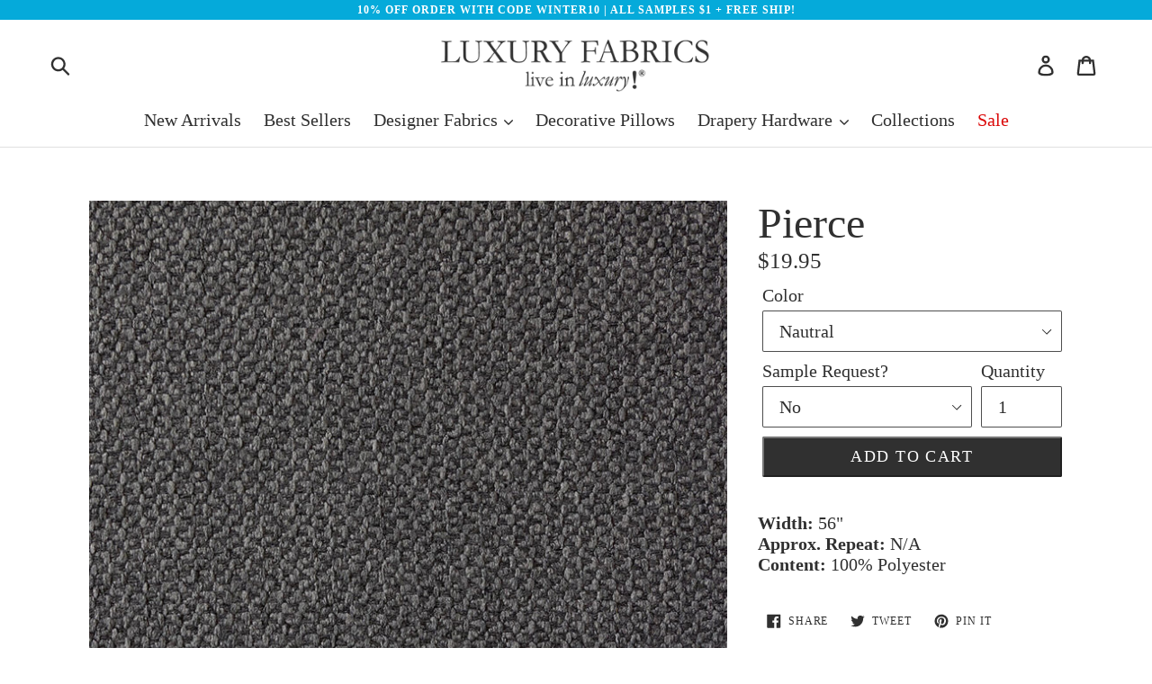

--- FILE ---
content_type: text/html; charset=utf-8
request_url: https://www.luxuryfabricsla.com/collections/best-sellers/products/pierce
body_size: 24207
content:
<!doctype html>
<!--[if IE 9]> <html class="ie9 no-js" lang="en"> <![endif]-->
<!--[if (gt IE 9)|!(IE)]><!--> <html class="no-js" lang="en"> <!--<![endif]-->
<head>
  <meta charset="utf-8">
  <meta http-equiv="X-UA-Compatible" content="IE=edge,chrome=1">
  <meta name="viewport" content="width=device-width,initial-scale=1">
  <meta name="theme-color" content="#303030">
  <link rel="canonical" href="https://www.luxuryfabricsla.com/products/pierce"><link rel="shortcut icon" href="//www.luxuryfabricsla.com/cdn/shop/files/favicon_e220fb1d-52d7-4827-a626-9e4c952b2a46_32x32.jpg?v=1613527397" type="image/png"><title>Pierce
&ndash; Luxury Fabrics LA</title><meta name="description" content="Width: 56&quot;Approx. Repeat: N/AContent: 100% Polyester"><!-- /snippets/social-meta-tags.liquid -->




<meta property="og:site_name" content="Luxury Fabrics LA">
<meta property="og:url" content="https://www.luxuryfabricsla.com/products/pierce">
<meta property="og:title" content="Pierce">
<meta property="og:type" content="product">
<meta property="og:description" content="Width: 56&quot;Approx. Repeat: N/AContent: 100% Polyester">

  <meta property="og:price:amount" content="1.00">
  <meta property="og:price:currency" content="USD">

<meta property="og:image" content="http://www.luxuryfabricsla.com/cdn/shop/products/Pierce-natural_1200x1200.jpg?v=1580341146"><meta property="og:image" content="http://www.luxuryfabricsla.com/cdn/shop/products/Pierce-ocean_1200x1200.jpg?v=1580341146"><meta property="og:image" content="http://www.luxuryfabricsla.com/cdn/shop/products/Pierce-stone_1200x1200.jpg?v=1580341146">
<meta property="og:image:secure_url" content="https://www.luxuryfabricsla.com/cdn/shop/products/Pierce-natural_1200x1200.jpg?v=1580341146"><meta property="og:image:secure_url" content="https://www.luxuryfabricsla.com/cdn/shop/products/Pierce-ocean_1200x1200.jpg?v=1580341146"><meta property="og:image:secure_url" content="https://www.luxuryfabricsla.com/cdn/shop/products/Pierce-stone_1200x1200.jpg?v=1580341146">


<meta name="twitter:card" content="summary_large_image">
<meta name="twitter:title" content="Pierce">
<meta name="twitter:description" content="Width: 56&quot;Approx. Repeat: N/AContent: 100% Polyester">


  <link href="//www.luxuryfabricsla.com/cdn/shop/t/17/assets/theme.scss.css?v=144979286817245346281738603431" rel="stylesheet" type="text/css" media="all" />

  <script>
    var theme = {
      strings: {
        addToCart: "Add to cart",
        soldOut: "Sold out",
        unavailable: "Unavailable",
        regularPrice: "Regular price",
        sale: "Sale",
        showMore: "Show More",
        showLess: "Show Less",
        addressError: "Error looking up that address",
        addressNoResults: "No results for that address",
        addressQueryLimit: "You have exceeded the Google API usage limit. Consider upgrading to a \u003ca href=\"https:\/\/developers.google.com\/maps\/premium\/usage-limits\"\u003ePremium Plan\u003c\/a\u003e.",
        authError: "There was a problem authenticating your Google Maps account.",
        newWindow: "Opens in a new window.",
        external: "Opens external website.",
        newWindowExternal: "Opens external website in a new window."
      },
      moneyFormat: "${{amount}}"
    }

    document.documentElement.className = document.documentElement.className.replace('no-js', 'js');
  </script>

  <!--[if (lte IE 9) ]><script src="//www.luxuryfabricsla.com/cdn/shop/t/17/assets/match-media.min.js?v=22265819453975888031683562400" type="text/javascript"></script><![endif]--><!--[if (gt IE 9)|!(IE)]><!--><script src="//www.luxuryfabricsla.com/cdn/shop/t/17/assets/lazysizes.js?v=68441465964607740661683562400" async="async"></script><!--<![endif]-->
  <!--[if lte IE 9]><script src="//www.luxuryfabricsla.com/cdn/shop/t/17/assets/lazysizes.min.js?v=1846"></script><![endif]-->

  <!--[if (gt IE 9)|!(IE)]><!--><script src="//www.luxuryfabricsla.com/cdn/shop/t/17/assets/vendor.js?v=121857302354663160541683562400" defer="defer"></script><!--<![endif]-->
  <!--[if lte IE 9]><script src="//www.luxuryfabricsla.com/cdn/shop/t/17/assets/vendor.js?v=121857302354663160541683562400"></script><![endif]-->

  <!--[if (gt IE 9)|!(IE)]><!--><script src="//www.luxuryfabricsla.com/cdn/shop/t/17/assets/theme.js?v=102622739577659707561683562400" defer="defer"></script><!--<![endif]-->
  <!--[if lte IE 9]><script src="//www.luxuryfabricsla.com/cdn/shop/t/17/assets/theme.js?v=102622739577659707561683562400"></script><![endif]-->
  
  <script>window.performance && window.performance.mark && window.performance.mark('shopify.content_for_header.start');</script><meta name="facebook-domain-verification" content="ulap0fo1xq4b24sl7yrbf3nb42yt0x">
<meta name="facebook-domain-verification" content="8dhkhl3jceoglrpurt4wx53ui50ppx">
<meta id="shopify-digital-wallet" name="shopify-digital-wallet" content="/1521746003/digital_wallets/dialog">
<meta name="shopify-checkout-api-token" content="eefdd4e72ea9065381f69e150c14b81e">
<meta id="in-context-paypal-metadata" data-shop-id="1521746003" data-venmo-supported="false" data-environment="production" data-locale="en_US" data-paypal-v4="true" data-currency="USD">
<link rel="alternate" type="application/json+oembed" href="https://www.luxuryfabricsla.com/products/pierce.oembed">
<script async="async" src="/checkouts/internal/preloads.js?locale=en-US"></script>
<link rel="preconnect" href="https://shop.app" crossorigin="anonymous">
<script async="async" src="https://shop.app/checkouts/internal/preloads.js?locale=en-US&shop_id=1521746003" crossorigin="anonymous"></script>
<script id="apple-pay-shop-capabilities" type="application/json">{"shopId":1521746003,"countryCode":"US","currencyCode":"USD","merchantCapabilities":["supports3DS"],"merchantId":"gid:\/\/shopify\/Shop\/1521746003","merchantName":"Luxury Fabrics LA","requiredBillingContactFields":["postalAddress","email"],"requiredShippingContactFields":["postalAddress","email"],"shippingType":"shipping","supportedNetworks":["visa","masterCard","amex","discover","elo","jcb"],"total":{"type":"pending","label":"Luxury Fabrics LA","amount":"1.00"},"shopifyPaymentsEnabled":true,"supportsSubscriptions":true}</script>
<script id="shopify-features" type="application/json">{"accessToken":"eefdd4e72ea9065381f69e150c14b81e","betas":["rich-media-storefront-analytics"],"domain":"www.luxuryfabricsla.com","predictiveSearch":true,"shopId":1521746003,"locale":"en"}</script>
<script>var Shopify = Shopify || {};
Shopify.shop = "petite-fashion-la-2.myshopify.com";
Shopify.locale = "en";
Shopify.currency = {"active":"USD","rate":"1.0"};
Shopify.country = "US";
Shopify.theme = {"name":"Debut Bold Tier 2 | May.8.23","id":132900585641,"schema_name":"Debut","schema_version":"7.1.0","theme_store_id":796,"role":"main"};
Shopify.theme.handle = "null";
Shopify.theme.style = {"id":null,"handle":null};
Shopify.cdnHost = "www.luxuryfabricsla.com/cdn";
Shopify.routes = Shopify.routes || {};
Shopify.routes.root = "/";</script>
<script type="module">!function(o){(o.Shopify=o.Shopify||{}).modules=!0}(window);</script>
<script>!function(o){function n(){var o=[];function n(){o.push(Array.prototype.slice.apply(arguments))}return n.q=o,n}var t=o.Shopify=o.Shopify||{};t.loadFeatures=n(),t.autoloadFeatures=n()}(window);</script>
<script>
  window.ShopifyPay = window.ShopifyPay || {};
  window.ShopifyPay.apiHost = "shop.app\/pay";
  window.ShopifyPay.redirectState = null;
</script>
<script id="shop-js-analytics" type="application/json">{"pageType":"product"}</script>
<script defer="defer" async type="module" src="//www.luxuryfabricsla.com/cdn/shopifycloud/shop-js/modules/v2/client.init-shop-cart-sync_BApSsMSl.en.esm.js"></script>
<script defer="defer" async type="module" src="//www.luxuryfabricsla.com/cdn/shopifycloud/shop-js/modules/v2/chunk.common_CBoos6YZ.esm.js"></script>
<script type="module">
  await import("//www.luxuryfabricsla.com/cdn/shopifycloud/shop-js/modules/v2/client.init-shop-cart-sync_BApSsMSl.en.esm.js");
await import("//www.luxuryfabricsla.com/cdn/shopifycloud/shop-js/modules/v2/chunk.common_CBoos6YZ.esm.js");

  window.Shopify.SignInWithShop?.initShopCartSync?.({"fedCMEnabled":true,"windoidEnabled":true});

</script>
<script>
  window.Shopify = window.Shopify || {};
  if (!window.Shopify.featureAssets) window.Shopify.featureAssets = {};
  window.Shopify.featureAssets['shop-js'] = {"shop-cart-sync":["modules/v2/client.shop-cart-sync_DJczDl9f.en.esm.js","modules/v2/chunk.common_CBoos6YZ.esm.js"],"init-fed-cm":["modules/v2/client.init-fed-cm_BzwGC0Wi.en.esm.js","modules/v2/chunk.common_CBoos6YZ.esm.js"],"init-windoid":["modules/v2/client.init-windoid_BS26ThXS.en.esm.js","modules/v2/chunk.common_CBoos6YZ.esm.js"],"init-shop-email-lookup-coordinator":["modules/v2/client.init-shop-email-lookup-coordinator_DFwWcvrS.en.esm.js","modules/v2/chunk.common_CBoos6YZ.esm.js"],"shop-cash-offers":["modules/v2/client.shop-cash-offers_DthCPNIO.en.esm.js","modules/v2/chunk.common_CBoos6YZ.esm.js","modules/v2/chunk.modal_Bu1hFZFC.esm.js"],"shop-button":["modules/v2/client.shop-button_D_JX508o.en.esm.js","modules/v2/chunk.common_CBoos6YZ.esm.js"],"shop-toast-manager":["modules/v2/client.shop-toast-manager_tEhgP2F9.en.esm.js","modules/v2/chunk.common_CBoos6YZ.esm.js"],"avatar":["modules/v2/client.avatar_BTnouDA3.en.esm.js"],"pay-button":["modules/v2/client.pay-button_BuNmcIr_.en.esm.js","modules/v2/chunk.common_CBoos6YZ.esm.js"],"init-shop-cart-sync":["modules/v2/client.init-shop-cart-sync_BApSsMSl.en.esm.js","modules/v2/chunk.common_CBoos6YZ.esm.js"],"shop-login-button":["modules/v2/client.shop-login-button_DwLgFT0K.en.esm.js","modules/v2/chunk.common_CBoos6YZ.esm.js","modules/v2/chunk.modal_Bu1hFZFC.esm.js"],"init-customer-accounts-sign-up":["modules/v2/client.init-customer-accounts-sign-up_TlVCiykN.en.esm.js","modules/v2/client.shop-login-button_DwLgFT0K.en.esm.js","modules/v2/chunk.common_CBoos6YZ.esm.js","modules/v2/chunk.modal_Bu1hFZFC.esm.js"],"init-shop-for-new-customer-accounts":["modules/v2/client.init-shop-for-new-customer-accounts_DrjXSI53.en.esm.js","modules/v2/client.shop-login-button_DwLgFT0K.en.esm.js","modules/v2/chunk.common_CBoos6YZ.esm.js","modules/v2/chunk.modal_Bu1hFZFC.esm.js"],"init-customer-accounts":["modules/v2/client.init-customer-accounts_C0Oh2ljF.en.esm.js","modules/v2/client.shop-login-button_DwLgFT0K.en.esm.js","modules/v2/chunk.common_CBoos6YZ.esm.js","modules/v2/chunk.modal_Bu1hFZFC.esm.js"],"shop-follow-button":["modules/v2/client.shop-follow-button_C5D3XtBb.en.esm.js","modules/v2/chunk.common_CBoos6YZ.esm.js","modules/v2/chunk.modal_Bu1hFZFC.esm.js"],"checkout-modal":["modules/v2/client.checkout-modal_8TC_1FUY.en.esm.js","modules/v2/chunk.common_CBoos6YZ.esm.js","modules/v2/chunk.modal_Bu1hFZFC.esm.js"],"lead-capture":["modules/v2/client.lead-capture_D-pmUjp9.en.esm.js","modules/v2/chunk.common_CBoos6YZ.esm.js","modules/v2/chunk.modal_Bu1hFZFC.esm.js"],"shop-login":["modules/v2/client.shop-login_BmtnoEUo.en.esm.js","modules/v2/chunk.common_CBoos6YZ.esm.js","modules/v2/chunk.modal_Bu1hFZFC.esm.js"],"payment-terms":["modules/v2/client.payment-terms_BHOWV7U_.en.esm.js","modules/v2/chunk.common_CBoos6YZ.esm.js","modules/v2/chunk.modal_Bu1hFZFC.esm.js"]};
</script>
<script>(function() {
  var isLoaded = false;
  function asyncLoad() {
    if (isLoaded) return;
    isLoaded = true;
    var urls = ["https:\/\/cdn.shopify.com\/s\/files\/1\/0015\/2174\/6003\/t\/11\/assets\/sca-qv-scripts-noconfig.js?v=1594972627\u0026shop=petite-fashion-la-2.myshopify.com","https:\/\/cdn.autoketing.org\/sdk-cdn\/recommended\/dist\/top-pin-embed.js?t=1683559183437199334\u0026shop=petite-fashion-la-2.myshopify.com"];
    for (var i = 0; i < urls.length; i++) {
      var s = document.createElement('script');
      s.type = 'text/javascript';
      s.async = true;
      s.src = urls[i];
      var x = document.getElementsByTagName('script')[0];
      x.parentNode.insertBefore(s, x);
    }
  };
  if(window.attachEvent) {
    window.attachEvent('onload', asyncLoad);
  } else {
    window.addEventListener('load', asyncLoad, false);
  }
})();</script>
<script id="__st">var __st={"a":1521746003,"offset":-28800,"reqid":"10968d00-8f54-4c35-9283-48790e796886-1768915856","pageurl":"www.luxuryfabricsla.com\/collections\/best-sellers\/products\/pierce","u":"87bfb4ec865b","p":"product","rtyp":"product","rid":4511699206276};</script>
<script>window.ShopifyPaypalV4VisibilityTracking = true;</script>
<script id="captcha-bootstrap">!function(){'use strict';const t='contact',e='account',n='new_comment',o=[[t,t],['blogs',n],['comments',n],[t,'customer']],c=[[e,'customer_login'],[e,'guest_login'],[e,'recover_customer_password'],[e,'create_customer']],r=t=>t.map((([t,e])=>`form[action*='/${t}']:not([data-nocaptcha='true']) input[name='form_type'][value='${e}']`)).join(','),a=t=>()=>t?[...document.querySelectorAll(t)].map((t=>t.form)):[];function s(){const t=[...o],e=r(t);return a(e)}const i='password',u='form_key',d=['recaptcha-v3-token','g-recaptcha-response','h-captcha-response',i],f=()=>{try{return window.sessionStorage}catch{return}},m='__shopify_v',_=t=>t.elements[u];function p(t,e,n=!1){try{const o=window.sessionStorage,c=JSON.parse(o.getItem(e)),{data:r}=function(t){const{data:e,action:n}=t;return t[m]||n?{data:e,action:n}:{data:t,action:n}}(c);for(const[e,n]of Object.entries(r))t.elements[e]&&(t.elements[e].value=n);n&&o.removeItem(e)}catch(o){console.error('form repopulation failed',{error:o})}}const l='form_type',E='cptcha';function T(t){t.dataset[E]=!0}const w=window,h=w.document,L='Shopify',v='ce_forms',y='captcha';let A=!1;((t,e)=>{const n=(g='f06e6c50-85a8-45c8-87d0-21a2b65856fe',I='https://cdn.shopify.com/shopifycloud/storefront-forms-hcaptcha/ce_storefront_forms_captcha_hcaptcha.v1.5.2.iife.js',D={infoText:'Protected by hCaptcha',privacyText:'Privacy',termsText:'Terms'},(t,e,n)=>{const o=w[L][v],c=o.bindForm;if(c)return c(t,g,e,D).then(n);var r;o.q.push([[t,g,e,D],n]),r=I,A||(h.body.append(Object.assign(h.createElement('script'),{id:'captcha-provider',async:!0,src:r})),A=!0)});var g,I,D;w[L]=w[L]||{},w[L][v]=w[L][v]||{},w[L][v].q=[],w[L][y]=w[L][y]||{},w[L][y].protect=function(t,e){n(t,void 0,e),T(t)},Object.freeze(w[L][y]),function(t,e,n,w,h,L){const[v,y,A,g]=function(t,e,n){const i=e?o:[],u=t?c:[],d=[...i,...u],f=r(d),m=r(i),_=r(d.filter((([t,e])=>n.includes(e))));return[a(f),a(m),a(_),s()]}(w,h,L),I=t=>{const e=t.target;return e instanceof HTMLFormElement?e:e&&e.form},D=t=>v().includes(t);t.addEventListener('submit',(t=>{const e=I(t);if(!e)return;const n=D(e)&&!e.dataset.hcaptchaBound&&!e.dataset.recaptchaBound,o=_(e),c=g().includes(e)&&(!o||!o.value);(n||c)&&t.preventDefault(),c&&!n&&(function(t){try{if(!f())return;!function(t){const e=f();if(!e)return;const n=_(t);if(!n)return;const o=n.value;o&&e.removeItem(o)}(t);const e=Array.from(Array(32),(()=>Math.random().toString(36)[2])).join('');!function(t,e){_(t)||t.append(Object.assign(document.createElement('input'),{type:'hidden',name:u})),t.elements[u].value=e}(t,e),function(t,e){const n=f();if(!n)return;const o=[...t.querySelectorAll(`input[type='${i}']`)].map((({name:t})=>t)),c=[...d,...o],r={};for(const[a,s]of new FormData(t).entries())c.includes(a)||(r[a]=s);n.setItem(e,JSON.stringify({[m]:1,action:t.action,data:r}))}(t,e)}catch(e){console.error('failed to persist form',e)}}(e),e.submit())}));const S=(t,e)=>{t&&!t.dataset[E]&&(n(t,e.some((e=>e===t))),T(t))};for(const o of['focusin','change'])t.addEventListener(o,(t=>{const e=I(t);D(e)&&S(e,y())}));const B=e.get('form_key'),M=e.get(l),P=B&&M;t.addEventListener('DOMContentLoaded',(()=>{const t=y();if(P)for(const e of t)e.elements[l].value===M&&p(e,B);[...new Set([...A(),...v().filter((t=>'true'===t.dataset.shopifyCaptcha))])].forEach((e=>S(e,t)))}))}(h,new URLSearchParams(w.location.search),n,t,e,['guest_login'])})(!0,!0)}();</script>
<script integrity="sha256-4kQ18oKyAcykRKYeNunJcIwy7WH5gtpwJnB7kiuLZ1E=" data-source-attribution="shopify.loadfeatures" defer="defer" src="//www.luxuryfabricsla.com/cdn/shopifycloud/storefront/assets/storefront/load_feature-a0a9edcb.js" crossorigin="anonymous"></script>
<script crossorigin="anonymous" defer="defer" src="//www.luxuryfabricsla.com/cdn/shopifycloud/storefront/assets/shopify_pay/storefront-65b4c6d7.js?v=20250812"></script>
<script data-source-attribution="shopify.dynamic_checkout.dynamic.init">var Shopify=Shopify||{};Shopify.PaymentButton=Shopify.PaymentButton||{isStorefrontPortableWallets:!0,init:function(){window.Shopify.PaymentButton.init=function(){};var t=document.createElement("script");t.src="https://www.luxuryfabricsla.com/cdn/shopifycloud/portable-wallets/latest/portable-wallets.en.js",t.type="module",document.head.appendChild(t)}};
</script>
<script data-source-attribution="shopify.dynamic_checkout.buyer_consent">
  function portableWalletsHideBuyerConsent(e){var t=document.getElementById("shopify-buyer-consent"),n=document.getElementById("shopify-subscription-policy-button");t&&n&&(t.classList.add("hidden"),t.setAttribute("aria-hidden","true"),n.removeEventListener("click",e))}function portableWalletsShowBuyerConsent(e){var t=document.getElementById("shopify-buyer-consent"),n=document.getElementById("shopify-subscription-policy-button");t&&n&&(t.classList.remove("hidden"),t.removeAttribute("aria-hidden"),n.addEventListener("click",e))}window.Shopify?.PaymentButton&&(window.Shopify.PaymentButton.hideBuyerConsent=portableWalletsHideBuyerConsent,window.Shopify.PaymentButton.showBuyerConsent=portableWalletsShowBuyerConsent);
</script>
<script data-source-attribution="shopify.dynamic_checkout.cart.bootstrap">document.addEventListener("DOMContentLoaded",(function(){function t(){return document.querySelector("shopify-accelerated-checkout-cart, shopify-accelerated-checkout")}if(t())Shopify.PaymentButton.init();else{new MutationObserver((function(e,n){t()&&(Shopify.PaymentButton.init(),n.disconnect())})).observe(document.body,{childList:!0,subtree:!0})}}));
</script>
<link id="shopify-accelerated-checkout-styles" rel="stylesheet" media="screen" href="https://www.luxuryfabricsla.com/cdn/shopifycloud/portable-wallets/latest/accelerated-checkout-backwards-compat.css" crossorigin="anonymous">
<style id="shopify-accelerated-checkout-cart">
        #shopify-buyer-consent {
  margin-top: 1em;
  display: inline-block;
  width: 100%;
}

#shopify-buyer-consent.hidden {
  display: none;
}

#shopify-subscription-policy-button {
  background: none;
  border: none;
  padding: 0;
  text-decoration: underline;
  font-size: inherit;
  cursor: pointer;
}

#shopify-subscription-policy-button::before {
  box-shadow: none;
}

      </style>

<script>window.performance && window.performance.mark && window.performance.mark('shopify.content_for_header.end');</script><link rel="stylesheet" href="//www.luxuryfabricsla.com/cdn/shop/t/17/assets/sca-quick-view.css?v=137430769807432326481683562400">
<link rel="stylesheet" href="//www.luxuryfabricsla.com/cdn/shop/t/17/assets/sca-jquery.fancybox.css?v=50433719388693846841683562400">

<script src="//www.luxuryfabricsla.com/cdn/shopifycloud/storefront/assets/themes_support/option_selection-b017cd28.js" type="text/javascript"></script>

 <script src="//www.luxuryfabricsla.com/cdn/shopifycloud/storefront/assets/themes_support/option_selection-b017cd28.js" type="text/javascript"></script><script>
  var raTheme = {
    moneyFormat: "${{amount}}",
    photoSwipe: "true",
    collectionUrl: "/collections/best-sellers"
  }
</script>
<!--Findify script--><script async defer src="//findify-assets-2bveeb6u8ag.netdna-ssl.com/search/prod/petite-fashion-la-2.myshopify.com.min.js"></script><!-- End Findify script-->
<meta class='easybot' content='[{&quot;status&quot;:1,&quot;userflow&quot;:1,&quot;message_text&quot;:&quot;&quot;,&quot;display_timeout&quot;:1,&quot;icon_image&quot;:&quot;https:\/\/scontent.xx.fbcdn.net\/v\/t1.0-1\/p50x50\/23319407_1513458635357837_7902981502519845588_n.jpg?_nc_cat=0&amp;oh=cf6a6ff2617cb375db75906999343317&amp;oe=5BD0E513&quot;,&quot;small_icon&quot;:1,&quot;chat_title&quot;:&quot;Message us&quot;,&quot;border_color&quot;:&quot;0084ff&quot;,&quot;reply_text&quot;:&quot;Write a reply...&quot;,&quot;position&quot;:&quot;bottom&quot;,&quot;social_page_id&quot;:&quot;437847296252315&quot;}]'><link rel="stylesheet" href="//www.luxuryfabricsla.com/cdn/shop/t/17/assets/sca-pp.css?v=26248894406678077071683562400">
 <script>
  
  SCAPPShop = {};
    
  </script>
<script src="//www.luxuryfabricsla.com/cdn/shop/t/17/assets/sca-pp-initial.js?v=39029618200338750561683562400" type="text/javascript"></script>
   
<link href="https://monorail-edge.shopifysvc.com" rel="dns-prefetch">
<script>(function(){if ("sendBeacon" in navigator && "performance" in window) {try {var session_token_from_headers = performance.getEntriesByType('navigation')[0].serverTiming.find(x => x.name == '_s').description;} catch {var session_token_from_headers = undefined;}var session_cookie_matches = document.cookie.match(/_shopify_s=([^;]*)/);var session_token_from_cookie = session_cookie_matches && session_cookie_matches.length === 2 ? session_cookie_matches[1] : "";var session_token = session_token_from_headers || session_token_from_cookie || "";function handle_abandonment_event(e) {var entries = performance.getEntries().filter(function(entry) {return /monorail-edge.shopifysvc.com/.test(entry.name);});if (!window.abandonment_tracked && entries.length === 0) {window.abandonment_tracked = true;var currentMs = Date.now();var navigation_start = performance.timing.navigationStart;var payload = {shop_id: 1521746003,url: window.location.href,navigation_start,duration: currentMs - navigation_start,session_token,page_type: "product"};window.navigator.sendBeacon("https://monorail-edge.shopifysvc.com/v1/produce", JSON.stringify({schema_id: "online_store_buyer_site_abandonment/1.1",payload: payload,metadata: {event_created_at_ms: currentMs,event_sent_at_ms: currentMs}}));}}window.addEventListener('pagehide', handle_abandonment_event);}}());</script>
<script id="web-pixels-manager-setup">(function e(e,d,r,n,o){if(void 0===o&&(o={}),!Boolean(null===(a=null===(i=window.Shopify)||void 0===i?void 0:i.analytics)||void 0===a?void 0:a.replayQueue)){var i,a;window.Shopify=window.Shopify||{};var t=window.Shopify;t.analytics=t.analytics||{};var s=t.analytics;s.replayQueue=[],s.publish=function(e,d,r){return s.replayQueue.push([e,d,r]),!0};try{self.performance.mark("wpm:start")}catch(e){}var l=function(){var e={modern:/Edge?\/(1{2}[4-9]|1[2-9]\d|[2-9]\d{2}|\d{4,})\.\d+(\.\d+|)|Firefox\/(1{2}[4-9]|1[2-9]\d|[2-9]\d{2}|\d{4,})\.\d+(\.\d+|)|Chrom(ium|e)\/(9{2}|\d{3,})\.\d+(\.\d+|)|(Maci|X1{2}).+ Version\/(15\.\d+|(1[6-9]|[2-9]\d|\d{3,})\.\d+)([,.]\d+|)( \(\w+\)|)( Mobile\/\w+|) Safari\/|Chrome.+OPR\/(9{2}|\d{3,})\.\d+\.\d+|(CPU[ +]OS|iPhone[ +]OS|CPU[ +]iPhone|CPU IPhone OS|CPU iPad OS)[ +]+(15[._]\d+|(1[6-9]|[2-9]\d|\d{3,})[._]\d+)([._]\d+|)|Android:?[ /-](13[3-9]|1[4-9]\d|[2-9]\d{2}|\d{4,})(\.\d+|)(\.\d+|)|Android.+Firefox\/(13[5-9]|1[4-9]\d|[2-9]\d{2}|\d{4,})\.\d+(\.\d+|)|Android.+Chrom(ium|e)\/(13[3-9]|1[4-9]\d|[2-9]\d{2}|\d{4,})\.\d+(\.\d+|)|SamsungBrowser\/([2-9]\d|\d{3,})\.\d+/,legacy:/Edge?\/(1[6-9]|[2-9]\d|\d{3,})\.\d+(\.\d+|)|Firefox\/(5[4-9]|[6-9]\d|\d{3,})\.\d+(\.\d+|)|Chrom(ium|e)\/(5[1-9]|[6-9]\d|\d{3,})\.\d+(\.\d+|)([\d.]+$|.*Safari\/(?![\d.]+ Edge\/[\d.]+$))|(Maci|X1{2}).+ Version\/(10\.\d+|(1[1-9]|[2-9]\d|\d{3,})\.\d+)([,.]\d+|)( \(\w+\)|)( Mobile\/\w+|) Safari\/|Chrome.+OPR\/(3[89]|[4-9]\d|\d{3,})\.\d+\.\d+|(CPU[ +]OS|iPhone[ +]OS|CPU[ +]iPhone|CPU IPhone OS|CPU iPad OS)[ +]+(10[._]\d+|(1[1-9]|[2-9]\d|\d{3,})[._]\d+)([._]\d+|)|Android:?[ /-](13[3-9]|1[4-9]\d|[2-9]\d{2}|\d{4,})(\.\d+|)(\.\d+|)|Mobile Safari.+OPR\/([89]\d|\d{3,})\.\d+\.\d+|Android.+Firefox\/(13[5-9]|1[4-9]\d|[2-9]\d{2}|\d{4,})\.\d+(\.\d+|)|Android.+Chrom(ium|e)\/(13[3-9]|1[4-9]\d|[2-9]\d{2}|\d{4,})\.\d+(\.\d+|)|Android.+(UC? ?Browser|UCWEB|U3)[ /]?(15\.([5-9]|\d{2,})|(1[6-9]|[2-9]\d|\d{3,})\.\d+)\.\d+|SamsungBrowser\/(5\.\d+|([6-9]|\d{2,})\.\d+)|Android.+MQ{2}Browser\/(14(\.(9|\d{2,})|)|(1[5-9]|[2-9]\d|\d{3,})(\.\d+|))(\.\d+|)|K[Aa][Ii]OS\/(3\.\d+|([4-9]|\d{2,})\.\d+)(\.\d+|)/},d=e.modern,r=e.legacy,n=navigator.userAgent;return n.match(d)?"modern":n.match(r)?"legacy":"unknown"}(),u="modern"===l?"modern":"legacy",c=(null!=n?n:{modern:"",legacy:""})[u],f=function(e){return[e.baseUrl,"/wpm","/b",e.hashVersion,"modern"===e.buildTarget?"m":"l",".js"].join("")}({baseUrl:d,hashVersion:r,buildTarget:u}),m=function(e){var d=e.version,r=e.bundleTarget,n=e.surface,o=e.pageUrl,i=e.monorailEndpoint;return{emit:function(e){var a=e.status,t=e.errorMsg,s=(new Date).getTime(),l=JSON.stringify({metadata:{event_sent_at_ms:s},events:[{schema_id:"web_pixels_manager_load/3.1",payload:{version:d,bundle_target:r,page_url:o,status:a,surface:n,error_msg:t},metadata:{event_created_at_ms:s}}]});if(!i)return console&&console.warn&&console.warn("[Web Pixels Manager] No Monorail endpoint provided, skipping logging."),!1;try{return self.navigator.sendBeacon.bind(self.navigator)(i,l)}catch(e){}var u=new XMLHttpRequest;try{return u.open("POST",i,!0),u.setRequestHeader("Content-Type","text/plain"),u.send(l),!0}catch(e){return console&&console.warn&&console.warn("[Web Pixels Manager] Got an unhandled error while logging to Monorail."),!1}}}}({version:r,bundleTarget:l,surface:e.surface,pageUrl:self.location.href,monorailEndpoint:e.monorailEndpoint});try{o.browserTarget=l,function(e){var d=e.src,r=e.async,n=void 0===r||r,o=e.onload,i=e.onerror,a=e.sri,t=e.scriptDataAttributes,s=void 0===t?{}:t,l=document.createElement("script"),u=document.querySelector("head"),c=document.querySelector("body");if(l.async=n,l.src=d,a&&(l.integrity=a,l.crossOrigin="anonymous"),s)for(var f in s)if(Object.prototype.hasOwnProperty.call(s,f))try{l.dataset[f]=s[f]}catch(e){}if(o&&l.addEventListener("load",o),i&&l.addEventListener("error",i),u)u.appendChild(l);else{if(!c)throw new Error("Did not find a head or body element to append the script");c.appendChild(l)}}({src:f,async:!0,onload:function(){if(!function(){var e,d;return Boolean(null===(d=null===(e=window.Shopify)||void 0===e?void 0:e.analytics)||void 0===d?void 0:d.initialized)}()){var d=window.webPixelsManager.init(e)||void 0;if(d){var r=window.Shopify.analytics;r.replayQueue.forEach((function(e){var r=e[0],n=e[1],o=e[2];d.publishCustomEvent(r,n,o)})),r.replayQueue=[],r.publish=d.publishCustomEvent,r.visitor=d.visitor,r.initialized=!0}}},onerror:function(){return m.emit({status:"failed",errorMsg:"".concat(f," has failed to load")})},sri:function(e){var d=/^sha384-[A-Za-z0-9+/=]+$/;return"string"==typeof e&&d.test(e)}(c)?c:"",scriptDataAttributes:o}),m.emit({status:"loading"})}catch(e){m.emit({status:"failed",errorMsg:(null==e?void 0:e.message)||"Unknown error"})}}})({shopId: 1521746003,storefrontBaseUrl: "https://www.luxuryfabricsla.com",extensionsBaseUrl: "https://extensions.shopifycdn.com/cdn/shopifycloud/web-pixels-manager",monorailEndpoint: "https://monorail-edge.shopifysvc.com/unstable/produce_batch",surface: "storefront-renderer",enabledBetaFlags: ["2dca8a86"],webPixelsConfigList: [{"id":"222757033","configuration":"{\"pixel_id\":\"1120895131786637\",\"pixel_type\":\"facebook_pixel\",\"metaapp_system_user_token\":\"-\"}","eventPayloadVersion":"v1","runtimeContext":"OPEN","scriptVersion":"ca16bc87fe92b6042fbaa3acc2fbdaa6","type":"APP","apiClientId":2329312,"privacyPurposes":["ANALYTICS","MARKETING","SALE_OF_DATA"],"dataSharingAdjustments":{"protectedCustomerApprovalScopes":["read_customer_address","read_customer_email","read_customer_name","read_customer_personal_data","read_customer_phone"]}},{"id":"shopify-app-pixel","configuration":"{}","eventPayloadVersion":"v1","runtimeContext":"STRICT","scriptVersion":"0450","apiClientId":"shopify-pixel","type":"APP","privacyPurposes":["ANALYTICS","MARKETING"]},{"id":"shopify-custom-pixel","eventPayloadVersion":"v1","runtimeContext":"LAX","scriptVersion":"0450","apiClientId":"shopify-pixel","type":"CUSTOM","privacyPurposes":["ANALYTICS","MARKETING"]}],isMerchantRequest: false,initData: {"shop":{"name":"Luxury Fabrics LA","paymentSettings":{"currencyCode":"USD"},"myshopifyDomain":"petite-fashion-la-2.myshopify.com","countryCode":"US","storefrontUrl":"https:\/\/www.luxuryfabricsla.com"},"customer":null,"cart":null,"checkout":null,"productVariants":[{"price":{"amount":19.95,"currencyCode":"USD"},"product":{"title":"Pierce","vendor":"Luxury Fabrics LA","id":"4511699206276","untranslatedTitle":"Pierce","url":"\/products\/pierce","type":""},"id":"31968868663428","image":{"src":"\/\/www.luxuryfabricsla.com\/cdn\/shop\/products\/Pierce-natural.jpg?v=1580341146"},"sku":"","title":"Nautral \/ No","untranslatedTitle":"Nautral \/ No"},{"price":{"amount":1.0,"currencyCode":"USD"},"product":{"title":"Pierce","vendor":"Luxury Fabrics LA","id":"4511699206276","untranslatedTitle":"Pierce","url":"\/products\/pierce","type":""},"id":"31968868696196","image":{"src":"\/\/www.luxuryfabricsla.com\/cdn\/shop\/products\/Pierce-natural.jpg?v=1580341146"},"sku":"","title":"Nautral \/ Yes ($1.00)","untranslatedTitle":"Nautral \/ Yes ($1.00)"},{"price":{"amount":19.95,"currencyCode":"USD"},"product":{"title":"Pierce","vendor":"Luxury Fabrics LA","id":"4511699206276","untranslatedTitle":"Pierce","url":"\/products\/pierce","type":""},"id":"31968868728964","image":{"src":"\/\/www.luxuryfabricsla.com\/cdn\/shop\/products\/Pierce-ocean.jpg?v=1580341146"},"sku":"","title":"Ocean \/ No","untranslatedTitle":"Ocean \/ No"},{"price":{"amount":1.0,"currencyCode":"USD"},"product":{"title":"Pierce","vendor":"Luxury Fabrics LA","id":"4511699206276","untranslatedTitle":"Pierce","url":"\/products\/pierce","type":""},"id":"31968868761732","image":{"src":"\/\/www.luxuryfabricsla.com\/cdn\/shop\/products\/Pierce-ocean.jpg?v=1580341146"},"sku":"","title":"Ocean \/ Yes ($1.00)","untranslatedTitle":"Ocean \/ Yes ($1.00)"},{"price":{"amount":19.95,"currencyCode":"USD"},"product":{"title":"Pierce","vendor":"Luxury Fabrics LA","id":"4511699206276","untranslatedTitle":"Pierce","url":"\/products\/pierce","type":""},"id":"31968868794500","image":{"src":"\/\/www.luxuryfabricsla.com\/cdn\/shop\/products\/Pierce-stone.jpg?v=1580341146"},"sku":"","title":"Stone \/ No","untranslatedTitle":"Stone \/ No"},{"price":{"amount":1.0,"currencyCode":"USD"},"product":{"title":"Pierce","vendor":"Luxury Fabrics LA","id":"4511699206276","untranslatedTitle":"Pierce","url":"\/products\/pierce","type":""},"id":"31968868827268","image":{"src":"\/\/www.luxuryfabricsla.com\/cdn\/shop\/products\/Pierce-stone.jpg?v=1580341146"},"sku":"","title":"Stone \/ Yes ($1.00)","untranslatedTitle":"Stone \/ Yes ($1.00)"},{"price":{"amount":19.95,"currencyCode":"USD"},"product":{"title":"Pierce","vendor":"Luxury Fabrics LA","id":"4511699206276","untranslatedTitle":"Pierce","url":"\/products\/pierce","type":""},"id":"38491742961833","image":{"src":"\/\/www.luxuryfabricsla.com\/cdn\/shop\/products\/Pierce-BlueHaze-min.jpg?v=1611390154"},"sku":"","title":"Blue Haze \/ No","untranslatedTitle":"Blue Haze \/ No"},{"price":{"amount":19.95,"currencyCode":"USD"},"product":{"title":"Pierce","vendor":"Luxury Fabrics LA","id":"4511699206276","untranslatedTitle":"Pierce","url":"\/products\/pierce","type":""},"id":"38491743912105","image":{"src":"\/\/www.luxuryfabricsla.com\/cdn\/shop\/products\/Pierce-BlueHaze-min.jpg?v=1611390154"},"sku":"","title":"Blue Haze \/ Yes ($1.00)","untranslatedTitle":"Blue Haze \/ Yes ($1.00)"},{"price":{"amount":19.95,"currencyCode":"USD"},"product":{"title":"Pierce","vendor":"Luxury Fabrics LA","id":"4511699206276","untranslatedTitle":"Pierce","url":"\/products\/pierce","type":""},"id":"38491747778729","image":{"src":"\/\/www.luxuryfabricsla.com\/cdn\/shop\/products\/Pierce-Sandy-min.jpg?v=1611390154"},"sku":"","title":"Sandy \/ No","untranslatedTitle":"Sandy \/ No"},{"price":{"amount":1.0,"currencyCode":"USD"},"product":{"title":"Pierce","vendor":"Luxury Fabrics LA","id":"4511699206276","untranslatedTitle":"Pierce","url":"\/products\/pierce","type":""},"id":"38491748532393","image":{"src":"\/\/www.luxuryfabricsla.com\/cdn\/shop\/products\/Pierce-Sandy-min.jpg?v=1611390154"},"sku":"","title":"Sandy \/ Yes ($1.00)","untranslatedTitle":"Sandy \/ Yes ($1.00)"},{"price":{"amount":19.95,"currencyCode":"USD"},"product":{"title":"Pierce","vendor":"Luxury Fabrics LA","id":"4511699206276","untranslatedTitle":"Pierce","url":"\/products\/pierce","type":""},"id":"38491749154985","image":{"src":"\/\/www.luxuryfabricsla.com\/cdn\/shop\/products\/Pierce-Silver-min.jpg?v=1611390155"},"sku":"","title":"Silver \/ No","untranslatedTitle":"Silver \/ No"},{"price":{"amount":1.0,"currencyCode":"USD"},"product":{"title":"Pierce","vendor":"Luxury Fabrics LA","id":"4511699206276","untranslatedTitle":"Pierce","url":"\/products\/pierce","type":""},"id":"38491749974185","image":{"src":"\/\/www.luxuryfabricsla.com\/cdn\/shop\/products\/Pierce-Silver-min.jpg?v=1611390155"},"sku":"","title":"Silver \/ Yes ($1.00)","untranslatedTitle":"Silver \/ Yes ($1.00)"}],"purchasingCompany":null},},"https://www.luxuryfabricsla.com/cdn","fcfee988w5aeb613cpc8e4bc33m6693e112",{"modern":"","legacy":""},{"shopId":"1521746003","storefrontBaseUrl":"https:\/\/www.luxuryfabricsla.com","extensionBaseUrl":"https:\/\/extensions.shopifycdn.com\/cdn\/shopifycloud\/web-pixels-manager","surface":"storefront-renderer","enabledBetaFlags":"[\"2dca8a86\"]","isMerchantRequest":"false","hashVersion":"fcfee988w5aeb613cpc8e4bc33m6693e112","publish":"custom","events":"[[\"page_viewed\",{}],[\"product_viewed\",{\"productVariant\":{\"price\":{\"amount\":19.95,\"currencyCode\":\"USD\"},\"product\":{\"title\":\"Pierce\",\"vendor\":\"Luxury Fabrics LA\",\"id\":\"4511699206276\",\"untranslatedTitle\":\"Pierce\",\"url\":\"\/products\/pierce\",\"type\":\"\"},\"id\":\"31968868663428\",\"image\":{\"src\":\"\/\/www.luxuryfabricsla.com\/cdn\/shop\/products\/Pierce-natural.jpg?v=1580341146\"},\"sku\":\"\",\"title\":\"Nautral \/ No\",\"untranslatedTitle\":\"Nautral \/ No\"}}]]"});</script><script>
  window.ShopifyAnalytics = window.ShopifyAnalytics || {};
  window.ShopifyAnalytics.meta = window.ShopifyAnalytics.meta || {};
  window.ShopifyAnalytics.meta.currency = 'USD';
  var meta = {"product":{"id":4511699206276,"gid":"gid:\/\/shopify\/Product\/4511699206276","vendor":"Luxury Fabrics LA","type":"","handle":"pierce","variants":[{"id":31968868663428,"price":1995,"name":"Pierce - Nautral \/ No","public_title":"Nautral \/ No","sku":""},{"id":31968868696196,"price":100,"name":"Pierce - Nautral \/ Yes ($1.00)","public_title":"Nautral \/ Yes ($1.00)","sku":""},{"id":31968868728964,"price":1995,"name":"Pierce - Ocean \/ No","public_title":"Ocean \/ No","sku":""},{"id":31968868761732,"price":100,"name":"Pierce - Ocean \/ Yes ($1.00)","public_title":"Ocean \/ Yes ($1.00)","sku":""},{"id":31968868794500,"price":1995,"name":"Pierce - Stone \/ No","public_title":"Stone \/ No","sku":""},{"id":31968868827268,"price":100,"name":"Pierce - Stone \/ Yes ($1.00)","public_title":"Stone \/ Yes ($1.00)","sku":""},{"id":38491742961833,"price":1995,"name":"Pierce - Blue Haze \/ No","public_title":"Blue Haze \/ No","sku":""},{"id":38491743912105,"price":1995,"name":"Pierce - Blue Haze \/ Yes ($1.00)","public_title":"Blue Haze \/ Yes ($1.00)","sku":""},{"id":38491747778729,"price":1995,"name":"Pierce - Sandy \/ No","public_title":"Sandy \/ No","sku":""},{"id":38491748532393,"price":100,"name":"Pierce - Sandy \/ Yes ($1.00)","public_title":"Sandy \/ Yes ($1.00)","sku":""},{"id":38491749154985,"price":1995,"name":"Pierce - Silver \/ No","public_title":"Silver \/ No","sku":""},{"id":38491749974185,"price":100,"name":"Pierce - Silver \/ Yes ($1.00)","public_title":"Silver \/ Yes ($1.00)","sku":""}],"remote":false},"page":{"pageType":"product","resourceType":"product","resourceId":4511699206276,"requestId":"10968d00-8f54-4c35-9283-48790e796886-1768915856"}};
  for (var attr in meta) {
    window.ShopifyAnalytics.meta[attr] = meta[attr];
  }
</script>
<script class="analytics">
  (function () {
    var customDocumentWrite = function(content) {
      var jquery = null;

      if (window.jQuery) {
        jquery = window.jQuery;
      } else if (window.Checkout && window.Checkout.$) {
        jquery = window.Checkout.$;
      }

      if (jquery) {
        jquery('body').append(content);
      }
    };

    var hasLoggedConversion = function(token) {
      if (token) {
        return document.cookie.indexOf('loggedConversion=' + token) !== -1;
      }
      return false;
    }

    var setCookieIfConversion = function(token) {
      if (token) {
        var twoMonthsFromNow = new Date(Date.now());
        twoMonthsFromNow.setMonth(twoMonthsFromNow.getMonth() + 2);

        document.cookie = 'loggedConversion=' + token + '; expires=' + twoMonthsFromNow;
      }
    }

    var trekkie = window.ShopifyAnalytics.lib = window.trekkie = window.trekkie || [];
    if (trekkie.integrations) {
      return;
    }
    trekkie.methods = [
      'identify',
      'page',
      'ready',
      'track',
      'trackForm',
      'trackLink'
    ];
    trekkie.factory = function(method) {
      return function() {
        var args = Array.prototype.slice.call(arguments);
        args.unshift(method);
        trekkie.push(args);
        return trekkie;
      };
    };
    for (var i = 0; i < trekkie.methods.length; i++) {
      var key = trekkie.methods[i];
      trekkie[key] = trekkie.factory(key);
    }
    trekkie.load = function(config) {
      trekkie.config = config || {};
      trekkie.config.initialDocumentCookie = document.cookie;
      var first = document.getElementsByTagName('script')[0];
      var script = document.createElement('script');
      script.type = 'text/javascript';
      script.onerror = function(e) {
        var scriptFallback = document.createElement('script');
        scriptFallback.type = 'text/javascript';
        scriptFallback.onerror = function(error) {
                var Monorail = {
      produce: function produce(monorailDomain, schemaId, payload) {
        var currentMs = new Date().getTime();
        var event = {
          schema_id: schemaId,
          payload: payload,
          metadata: {
            event_created_at_ms: currentMs,
            event_sent_at_ms: currentMs
          }
        };
        return Monorail.sendRequest("https://" + monorailDomain + "/v1/produce", JSON.stringify(event));
      },
      sendRequest: function sendRequest(endpointUrl, payload) {
        // Try the sendBeacon API
        if (window && window.navigator && typeof window.navigator.sendBeacon === 'function' && typeof window.Blob === 'function' && !Monorail.isIos12()) {
          var blobData = new window.Blob([payload], {
            type: 'text/plain'
          });

          if (window.navigator.sendBeacon(endpointUrl, blobData)) {
            return true;
          } // sendBeacon was not successful

        } // XHR beacon

        var xhr = new XMLHttpRequest();

        try {
          xhr.open('POST', endpointUrl);
          xhr.setRequestHeader('Content-Type', 'text/plain');
          xhr.send(payload);
        } catch (e) {
          console.log(e);
        }

        return false;
      },
      isIos12: function isIos12() {
        return window.navigator.userAgent.lastIndexOf('iPhone; CPU iPhone OS 12_') !== -1 || window.navigator.userAgent.lastIndexOf('iPad; CPU OS 12_') !== -1;
      }
    };
    Monorail.produce('monorail-edge.shopifysvc.com',
      'trekkie_storefront_load_errors/1.1',
      {shop_id: 1521746003,
      theme_id: 132900585641,
      app_name: "storefront",
      context_url: window.location.href,
      source_url: "//www.luxuryfabricsla.com/cdn/s/trekkie.storefront.cd680fe47e6c39ca5d5df5f0a32d569bc48c0f27.min.js"});

        };
        scriptFallback.async = true;
        scriptFallback.src = '//www.luxuryfabricsla.com/cdn/s/trekkie.storefront.cd680fe47e6c39ca5d5df5f0a32d569bc48c0f27.min.js';
        first.parentNode.insertBefore(scriptFallback, first);
      };
      script.async = true;
      script.src = '//www.luxuryfabricsla.com/cdn/s/trekkie.storefront.cd680fe47e6c39ca5d5df5f0a32d569bc48c0f27.min.js';
      first.parentNode.insertBefore(script, first);
    };
    trekkie.load(
      {"Trekkie":{"appName":"storefront","development":false,"defaultAttributes":{"shopId":1521746003,"isMerchantRequest":null,"themeId":132900585641,"themeCityHash":"4773659374411078891","contentLanguage":"en","currency":"USD","eventMetadataId":"24c69d6e-1d30-43e8-80ec-83ab4ca0709f"},"isServerSideCookieWritingEnabled":true,"monorailRegion":"shop_domain","enabledBetaFlags":["65f19447"]},"Session Attribution":{},"S2S":{"facebookCapiEnabled":true,"source":"trekkie-storefront-renderer","apiClientId":580111}}
    );

    var loaded = false;
    trekkie.ready(function() {
      if (loaded) return;
      loaded = true;

      window.ShopifyAnalytics.lib = window.trekkie;

      var originalDocumentWrite = document.write;
      document.write = customDocumentWrite;
      try { window.ShopifyAnalytics.merchantGoogleAnalytics.call(this); } catch(error) {};
      document.write = originalDocumentWrite;

      window.ShopifyAnalytics.lib.page(null,{"pageType":"product","resourceType":"product","resourceId":4511699206276,"requestId":"10968d00-8f54-4c35-9283-48790e796886-1768915856","shopifyEmitted":true});

      var match = window.location.pathname.match(/checkouts\/(.+)\/(thank_you|post_purchase)/)
      var token = match? match[1]: undefined;
      if (!hasLoggedConversion(token)) {
        setCookieIfConversion(token);
        window.ShopifyAnalytics.lib.track("Viewed Product",{"currency":"USD","variantId":31968868663428,"productId":4511699206276,"productGid":"gid:\/\/shopify\/Product\/4511699206276","name":"Pierce - Nautral \/ No","price":"19.95","sku":"","brand":"Luxury Fabrics LA","variant":"Nautral \/ No","category":"","nonInteraction":true,"remote":false},undefined,undefined,{"shopifyEmitted":true});
      window.ShopifyAnalytics.lib.track("monorail:\/\/trekkie_storefront_viewed_product\/1.1",{"currency":"USD","variantId":31968868663428,"productId":4511699206276,"productGid":"gid:\/\/shopify\/Product\/4511699206276","name":"Pierce - Nautral \/ No","price":"19.95","sku":"","brand":"Luxury Fabrics LA","variant":"Nautral \/ No","category":"","nonInteraction":true,"remote":false,"referer":"https:\/\/www.luxuryfabricsla.com\/collections\/best-sellers\/products\/pierce"});
      }
    });


        var eventsListenerScript = document.createElement('script');
        eventsListenerScript.async = true;
        eventsListenerScript.src = "//www.luxuryfabricsla.com/cdn/shopifycloud/storefront/assets/shop_events_listener-3da45d37.js";
        document.getElementsByTagName('head')[0].appendChild(eventsListenerScript);

})();</script>
  <script>
  if (!window.ga || (window.ga && typeof window.ga !== 'function')) {
    window.ga = function ga() {
      (window.ga.q = window.ga.q || []).push(arguments);
      if (window.Shopify && window.Shopify.analytics && typeof window.Shopify.analytics.publish === 'function') {
        window.Shopify.analytics.publish("ga_stub_called", {}, {sendTo: "google_osp_migration"});
      }
      console.error("Shopify's Google Analytics stub called with:", Array.from(arguments), "\nSee https://help.shopify.com/manual/promoting-marketing/pixels/pixel-migration#google for more information.");
    };
    if (window.Shopify && window.Shopify.analytics && typeof window.Shopify.analytics.publish === 'function') {
      window.Shopify.analytics.publish("ga_stub_initialized", {}, {sendTo: "google_osp_migration"});
    }
  }
</script>
<script
  defer
  src="https://www.luxuryfabricsla.com/cdn/shopifycloud/perf-kit/shopify-perf-kit-3.0.4.min.js"
  data-application="storefront-renderer"
  data-shop-id="1521746003"
  data-render-region="gcp-us-central1"
  data-page-type="product"
  data-theme-instance-id="132900585641"
  data-theme-name="Debut"
  data-theme-version="7.1.0"
  data-monorail-region="shop_domain"
  data-resource-timing-sampling-rate="10"
  data-shs="true"
  data-shs-beacon="true"
  data-shs-export-with-fetch="true"
  data-shs-logs-sample-rate="1"
  data-shs-beacon-endpoint="https://www.luxuryfabricsla.com/api/collect"
></script>
</head>




<body class="template-product">

  <a class="in-page-link visually-hidden skip-link" href="#MainContent">Skip to content</a>

  <div id="SearchDrawer" class="search-bar drawer drawer--top" role="dialog" aria-modal="true" aria-label="Search">
    <div class="search-bar__table">
      <div class="search-bar__table-cell search-bar__form-wrapper">
        <form class="search search-bar__form" action="/search" method="get" role="search">
          <input class="search__input search-bar__input" type="search" name="q" value="" placeholder="Search" aria-label="Search">
          <button class="search-bar__submit search__submit btn--link" type="submit">
            <svg aria-hidden="true" focusable="false" role="presentation" class="icon icon-search" viewBox="0 0 37 40"><path d="M35.6 36l-9.8-9.8c4.1-5.4 3.6-13.2-1.3-18.1-5.4-5.4-14.2-5.4-19.7 0-5.4 5.4-5.4 14.2 0 19.7 2.6 2.6 6.1 4.1 9.8 4.1 3 0 5.9-1 8.3-2.8l9.8 9.8c.4.4.9.6 1.4.6s1-.2 1.4-.6c.9-.9.9-2.1.1-2.9zm-20.9-8.2c-2.6 0-5.1-1-7-2.9-3.9-3.9-3.9-10.1 0-14C9.6 9 12.2 8 14.7 8s5.1 1 7 2.9c3.9 3.9 3.9 10.1 0 14-1.9 1.9-4.4 2.9-7 2.9z"/></svg>
            <span class="icon__fallback-text">Submit</span>
          </button>
        </form>
      </div>
      <div class="search-bar__table-cell text-right">
        <button type="button" class="btn--link search-bar__close js-drawer-close">
          <svg aria-hidden="true" focusable="false" role="presentation" class="icon icon-close" viewBox="0 0 37 40"><path d="M21.3 23l11-11c.8-.8.8-2 0-2.8-.8-.8-2-.8-2.8 0l-11 11-11-11c-.8-.8-2-.8-2.8 0-.8.8-.8 2 0 2.8l11 11-11 11c-.8.8-.8 2 0 2.8.4.4.9.6 1.4.6s1-.2 1.4-.6l11-11 11 11c.4.4.9.6 1.4.6s1-.2 1.4-.6c.8-.8.8-2 0-2.8l-11-11z"/></svg>
          <span class="icon__fallback-text">Close search</span>
        </button>
      </div>
    </div>
  </div>

  <div id="shopify-section-header" class="shopify-section">
  <style>
    
      .site-header__logo-image {
        max-width: 300px;
      }
    

    
  </style>


<div data-section-id="header" data-section-type="header-section">
  
    
      <style>
        .announcement-bar {
          background-color: #05aada;
        }

        .announcement-bar--link:hover {
          

          
            
            background-color: #0fc5f9;
          
        }

        .announcement-bar__message {
          color: #ffffff;
        }
      </style>

      
        <a href="/pages/10-off-offer" class="announcement-bar announcement-bar--link">
      

        <p class="announcement-bar__message">10% OFF ORDER WITH CODE WINTER10 | ALL SAMPLES $1 + FREE SHIP!</p>

      
        </a>
      

    
  

  <header class="site-header logo--center" role="banner">
    <div class="grid grid--no-gutters grid--table site-header__mobile-nav">
      
        <div class="grid__item small--hide medium-up--one-third">
          <div class="site-header__search">
            <form action="/search" method="get" class="search-header search" role="search">
  <input class="search-header__input search__input"
    type="search"
    name="q"
    placeholder="Search"
    aria-label="Search">
  <button class="search-header__submit search__submit btn--link site-header__icon" type="submit">
    <svg aria-hidden="true" focusable="false" role="presentation" class="icon icon-search" viewBox="0 0 37 40"><path d="M35.6 36l-9.8-9.8c4.1-5.4 3.6-13.2-1.3-18.1-5.4-5.4-14.2-5.4-19.7 0-5.4 5.4-5.4 14.2 0 19.7 2.6 2.6 6.1 4.1 9.8 4.1 3 0 5.9-1 8.3-2.8l9.8 9.8c.4.4.9.6 1.4.6s1-.2 1.4-.6c.9-.9.9-2.1.1-2.9zm-20.9-8.2c-2.6 0-5.1-1-7-2.9-3.9-3.9-3.9-10.1 0-14C9.6 9 12.2 8 14.7 8s5.1 1 7 2.9c3.9 3.9 3.9 10.1 0 14-1.9 1.9-4.4 2.9-7 2.9z"/></svg>
    <span class="icon__fallback-text">Submit</span>
  </button>
</form>

          </div>
        </div>
      

      

      <div class="grid__item medium-up--one-third logo-align--center">
        
        
          <div class="h2 site-header__logo">
        
          
<a href="/" class="site-header__logo-image site-header__logo-image--centered">
              
              <img class="lazyload js"
                   src="//www.luxuryfabricsla.com/cdn/shop/files/Luxury_Logo_High_Resolution_300x300.png?v=1646172016"
                   data-src="//www.luxuryfabricsla.com/cdn/shop/files/Luxury_Logo_High_Resolution_{width}x.png?v=1646172016"
                   data-widths="[180, 360, 540, 720, 900, 1080, 1296, 1512, 1728, 2048]"
                   data-aspectratio="5.033450704225352"
                   data-sizes="auto"
                   alt="Luxury Fabrics LA"
                   style="max-width: 300px">
              <noscript>
                
                <img src="//www.luxuryfabricsla.com/cdn/shop/files/Luxury_Logo_High_Resolution_300x.png?v=1646172016"
                     srcset="//www.luxuryfabricsla.com/cdn/shop/files/Luxury_Logo_High_Resolution_300x.png?v=1646172016 1x, //www.luxuryfabricsla.com/cdn/shop/files/Luxury_Logo_High_Resolution_300x@2x.png?v=1646172016 2x"
                     alt="Luxury Fabrics LA"
                     style="max-width: 300px;">
              </noscript>
            </a>
          
        
          </div>
        
      </div>

      

      <div class="grid__item medium-up--one-third text-right site-header__icons site-header__icons--plus">
        <div class="site-header__icons-wrapper">
          

          <button type="button" class="btn--link site-header__icon site-header__search-toggle js-drawer-open-top medium-up--hide">
            <svg aria-hidden="true" focusable="false" role="presentation" class="icon icon-search" viewBox="0 0 37 40"><path d="M35.6 36l-9.8-9.8c4.1-5.4 3.6-13.2-1.3-18.1-5.4-5.4-14.2-5.4-19.7 0-5.4 5.4-5.4 14.2 0 19.7 2.6 2.6 6.1 4.1 9.8 4.1 3 0 5.9-1 8.3-2.8l9.8 9.8c.4.4.9.6 1.4.6s1-.2 1.4-.6c.9-.9.9-2.1.1-2.9zm-20.9-8.2c-2.6 0-5.1-1-7-2.9-3.9-3.9-3.9-10.1 0-14C9.6 9 12.2 8 14.7 8s5.1 1 7 2.9c3.9 3.9 3.9 10.1 0 14-1.9 1.9-4.4 2.9-7 2.9z"/></svg>
            <span class="icon__fallback-text">Search</span>
          </button>

          
            
              <a href="/account/login" class="site-header__icon site-header__account">
                <svg aria-hidden="true" focusable="false" role="presentation" class="icon icon-login" viewBox="0 0 28.33 37.68"><path d="M14.17 14.9a7.45 7.45 0 1 0-7.5-7.45 7.46 7.46 0 0 0 7.5 7.45zm0-10.91a3.45 3.45 0 1 1-3.5 3.46A3.46 3.46 0 0 1 14.17 4zM14.17 16.47A14.18 14.18 0 0 0 0 30.68c0 1.41.66 4 5.11 5.66a27.17 27.17 0 0 0 9.06 1.34c6.54 0 14.17-1.84 14.17-7a14.18 14.18 0 0 0-14.17-14.21zm0 17.21c-6.3 0-10.17-1.77-10.17-3a10.17 10.17 0 1 1 20.33 0c.01 1.23-3.86 3-10.16 3z"/></svg>
                <span class="icon__fallback-text">Log in</span>
              </a>
            
          

        
          <a href="/cart" class="site-header__icon site-header__cart">
            <svg aria-hidden="true" focusable="false" role="presentation" class="icon icon-cart" viewBox="0 0 37 40"><path d="M36.5 34.8L33.3 8h-5.9C26.7 3.9 23 .8 18.5.8S10.3 3.9 9.6 8H3.7L.5 34.8c-.2 1.5.4 2.4.9 3 .5.5 1.4 1.2 3.1 1.2h28c1.3 0 2.4-.4 3.1-1.3.7-.7 1-1.8.9-2.9zm-18-30c2.2 0 4.1 1.4 4.7 3.2h-9.5c.7-1.9 2.6-3.2 4.8-3.2zM4.5 35l2.8-23h2.2v3c0 1.1.9 2 2 2s2-.9 2-2v-3h10v3c0 1.1.9 2 2 2s2-.9 2-2v-3h2.2l2.8 23h-28z"/></svg>
            <span class="icon__fallback-text">Cart</span>
            
          </a>

          
            <button type="button" class="btn--link site-header__icon site-header__menu js-mobile-nav-toggle mobile-nav--open" aria-controls="navigation"  aria-expanded="false" aria-label="Menu">
              <svg aria-hidden="true" focusable="false" role="presentation" class="icon icon-hamburger" viewBox="0 0 37 40"><path d="M33.5 25h-30c-1.1 0-2-.9-2-2s.9-2 2-2h30c1.1 0 2 .9 2 2s-.9 2-2 2zm0-11.5h-30c-1.1 0-2-.9-2-2s.9-2 2-2h30c1.1 0 2 .9 2 2s-.9 2-2 2zm0 23h-30c-1.1 0-2-.9-2-2s.9-2 2-2h30c1.1 0 2 .9 2 2s-.9 2-2 2z"/></svg>
              <svg aria-hidden="true" focusable="false" role="presentation" class="icon icon-close" viewBox="0 0 37 40"><path d="M21.3 23l11-11c.8-.8.8-2 0-2.8-.8-.8-2-.8-2.8 0l-11 11-11-11c-.8-.8-2-.8-2.8 0-.8.8-.8 2 0 2.8l11 11-11 11c-.8.8-.8 2 0 2.8.4.4.9.6 1.4.6s1-.2 1.4-.6l11-11 11 11c.4.4.9.6 1.4.6s1-.2 1.4-.6c.8-.8.8-2 0-2.8l-11-11z"/></svg>
            </button>
          
        </div>

      </div>
    </div>

    <nav class="mobile-nav-wrapper medium-up--hide" role="navigation">
      <ul id="MobileNav" class="mobile-nav">
        
<li class="mobile-nav__item border-bottom">
            
              <a href="/collections/new-arrivals" class="mobile-nav__link ">
                New Arrivals
              </a>
            
          </li>
        
<li class="mobile-nav__item border-bottom">
            
              <a href="/collections/best-sellers" class="mobile-nav__link " aria-current="page">
                Best Sellers
              </a>
            
          </li>
        
<li class="mobile-nav__item border-bottom">
            
              
              <button type="button" class="btn--link js-toggle-submenu mobile-nav__link" data-target="designer-fabrics-3" data-level="1" aria-expanded="false">
                Designer Fabrics
                <div class="mobile-nav__icon">
                  <svg aria-hidden="true" focusable="false" role="presentation" class="icon icon-chevron-right" viewBox="0 0 284.49 498.98"><defs><style>.cls-1{fill:#231f20}</style></defs><path class="cls-1" d="M223.18 628.49a35 35 0 0 1-24.75-59.75L388.17 379 198.43 189.26a35 35 0 0 1 49.5-49.5l214.49 214.49a35 35 0 0 1 0 49.5L247.93 618.24a34.89 34.89 0 0 1-24.75 10.25z" transform="translate(-188.18 -129.51)"/></svg>
                </div>
              </button>
              <ul class="mobile-nav__dropdown" data-parent="designer-fabrics-3" data-level="2">
                <li class="visually-hidden" tabindex="-1" data-menu-title="2">Designer Fabrics Menu</li>
                <li class="mobile-nav__item border-bottom">
                  <div class="mobile-nav__table">
                    <div class="mobile-nav__table-cell mobile-nav__return">
                      <button class="btn--link js-toggle-submenu mobile-nav__return-btn" type="button" aria-expanded="true" aria-label="Designer Fabrics">
                        <svg aria-hidden="true" focusable="false" role="presentation" class="icon icon-chevron-left" viewBox="0 0 284.49 498.98"><defs><style>.cls-1{fill:#231f20}</style></defs><path class="cls-1" d="M437.67 129.51a35 35 0 0 1 24.75 59.75L272.67 379l189.75 189.74a35 35 0 1 1-49.5 49.5L198.43 403.75a35 35 0 0 1 0-49.5l214.49-214.49a34.89 34.89 0 0 1 24.75-10.25z" transform="translate(-188.18 -129.51)"/></svg>
                      </button>
                    </div>
                    <span class="mobile-nav__sublist-link mobile-nav__sublist-header mobile-nav__sublist-header--main-nav-parent">
                      Designer Fabrics
                    </span>
                  </div>
                </li>

                
                  <li class="mobile-nav__item border-bottom">
                    
                      <a href="/collections/linens" class="mobile-nav__sublist-link">
                        Linens
                      </a>
                    
                  </li>
                
                  <li class="mobile-nav__item border-bottom">
                    
                      <a href="/collections/linen-look" class="mobile-nav__sublist-link">
                        Linen Look
                      </a>
                    
                  </li>
                
                  <li class="mobile-nav__item border-bottom">
                    
                      <a href="/collections/prints" class="mobile-nav__sublist-link">
                        Prints
                      </a>
                    
                  </li>
                
                  <li class="mobile-nav__item border-bottom">
                    
                      <a href="/collections/animal-prints" class="mobile-nav__sublist-link">
                        Animal Prints
                      </a>
                    
                  </li>
                
                  <li class="mobile-nav__item border-bottom">
                    
                      <a href="/collections/jacquard" class="mobile-nav__sublist-link">
                        Jacquards
                      </a>
                    
                  </li>
                
                  <li class="mobile-nav__item border-bottom">
                    
                      <a href="/collections/embroidered" class="mobile-nav__sublist-link">
                        Embroidered
                      </a>
                    
                  </li>
                
                  <li class="mobile-nav__item border-bottom">
                    
                      <a href="/collections/cut-velvets" class="mobile-nav__sublist-link">
                        Cut Velvets
                      </a>
                    
                  </li>
                
                  <li class="mobile-nav__item border-bottom">
                    
                      <a href="/collections/chenille" class="mobile-nav__sublist-link">
                        Chenille
                      </a>
                    
                  </li>
                
                  <li class="mobile-nav__item border-bottom">
                    
                      <a href="/collections/bonded-leather-vinyls" class="mobile-nav__sublist-link">
                        Bonded Leather Vinyls
                      </a>
                    
                  </li>
                
                  <li class="mobile-nav__item border-bottom">
                    
                      <a href="/collections/sheers" class="mobile-nav__sublist-link">
                        Sheers
                      </a>
                    
                  </li>
                
                  <li class="mobile-nav__item border-bottom">
                    
                      <a href="/collections/outdoor-fabrics" class="mobile-nav__sublist-link">
                        Outdoor Fabrics
                      </a>
                    
                  </li>
                
                  <li class="mobile-nav__item border-bottom">
                    
                      <a href="/collections/faux-suede" class="mobile-nav__sublist-link">
                        Faux Suede
                      </a>
                    
                  </li>
                
                  <li class="mobile-nav__item border-bottom">
                    
                      <a href="/collections/cotton" class="mobile-nav__sublist-link">
                        Cotton
                      </a>
                    
                  </li>
                
                  <li class="mobile-nav__item border-bottom">
                    
                      <a href="/collections/solids" class="mobile-nav__sublist-link">
                        Solid
                      </a>
                    
                  </li>
                
                  <li class="mobile-nav__item border-bottom">
                    
                      <a href="/collections/velvets" class="mobile-nav__sublist-link">
                        Velvets
                      </a>
                    
                  </li>
                
                  <li class="mobile-nav__item border-bottom">
                    
                      <a href="/collections/blackout" class="mobile-nav__sublist-link">
                        Blackout
                      </a>
                    
                  </li>
                
                  <li class="mobile-nav__item border-bottom">
                    
                      <a href="/collections/ca-117" class="mobile-nav__sublist-link">
                        CA-117
                      </a>
                    
                  </li>
                
                  <li class="mobile-nav__item border-bottom">
                    
                      <a href="/collections/nfpa-260" class="mobile-nav__sublist-link">
                        NFPA-260
                      </a>
                    
                  </li>
                
                  <li class="mobile-nav__item">
                    
                      <a href="/collections/nfpa-701" class="mobile-nav__sublist-link">
                        NFPA-701
                      </a>
                    
                  </li>
                
              </ul>
            
          </li>
        
<li class="mobile-nav__item border-bottom">
            
              <a href="/collections/decorative-pillows" class="mobile-nav__link ">
                Decorative Pillows
              </a>
            
          </li>
        
<li class="mobile-nav__item border-bottom">
            
              
              <button type="button" class="btn--link js-toggle-submenu mobile-nav__link" data-target="drapery-hardware-5" data-level="1" aria-expanded="false">
                Drapery Hardware
                <div class="mobile-nav__icon">
                  <svg aria-hidden="true" focusable="false" role="presentation" class="icon icon-chevron-right" viewBox="0 0 284.49 498.98"><defs><style>.cls-1{fill:#231f20}</style></defs><path class="cls-1" d="M223.18 628.49a35 35 0 0 1-24.75-59.75L388.17 379 198.43 189.26a35 35 0 0 1 49.5-49.5l214.49 214.49a35 35 0 0 1 0 49.5L247.93 618.24a34.89 34.89 0 0 1-24.75 10.25z" transform="translate(-188.18 -129.51)"/></svg>
                </div>
              </button>
              <ul class="mobile-nav__dropdown" data-parent="drapery-hardware-5" data-level="2">
                <li class="visually-hidden" tabindex="-1" data-menu-title="2">Drapery Hardware Menu</li>
                <li class="mobile-nav__item border-bottom">
                  <div class="mobile-nav__table">
                    <div class="mobile-nav__table-cell mobile-nav__return">
                      <button class="btn--link js-toggle-submenu mobile-nav__return-btn" type="button" aria-expanded="true" aria-label="Drapery Hardware">
                        <svg aria-hidden="true" focusable="false" role="presentation" class="icon icon-chevron-left" viewBox="0 0 284.49 498.98"><defs><style>.cls-1{fill:#231f20}</style></defs><path class="cls-1" d="M437.67 129.51a35 35 0 0 1 24.75 59.75L272.67 379l189.75 189.74a35 35 0 1 1-49.5 49.5L198.43 403.75a35 35 0 0 1 0-49.5l214.49-214.49a34.89 34.89 0 0 1 24.75-10.25z" transform="translate(-188.18 -129.51)"/></svg>
                      </button>
                    </div>
                    <span class="mobile-nav__sublist-link mobile-nav__sublist-header mobile-nav__sublist-header--main-nav-parent">
                      Drapery Hardware
                    </span>
                  </div>
                </li>

                
                  <li class="mobile-nav__item border-bottom">
                    
                      <a href="/collections/metal-hardware" class="mobile-nav__sublist-link">
                        Metal Hardware
                      </a>
                    
                  </li>
                
                  <li class="mobile-nav__item">
                    
                      <a href="/collections/wood-hardware" class="mobile-nav__sublist-link">
                        Wood Hardware
                      </a>
                    
                  </li>
                
              </ul>
            
          </li>
        
<li class="mobile-nav__item border-bottom">
            
              <a href="/collections" class="mobile-nav__link ">
                Collections
              </a>
            
          </li>
        
<li class="mobile-nav__item">
            
              <a href="/collections/sale" class="mobile-nav__link site-nav__custom-link-title">
                Sale
              </a>
            
          </li>
        
      </ul>
    </nav>
  </header>

  
  <nav class="small--hide border-bottom" id="AccessibleNav" role="navigation">
    <ul class="site-nav list--inline site-nav--centered" id="SiteNav">
  



    
      <li>
        
        <a href="/collections/new-arrivals" class=" site-nav__link site-nav__link--main">New Arrivals</a>
      </li>
    
  



    
      <li class="site-nav--active">
        
        <a href="/collections/best-sellers" class=" site-nav__link site-nav__link--main" aria-current="page">Best Sellers</a>
      </li>
    
  



    
      <li class="site-nav--has-dropdown">
        <button class="site-nav__link site-nav__link--main site-nav__link--button" type="button" aria-haspopup="true" aria-expanded="false" aria-controls="SiteNavLabel-designer-fabrics">
          Designer Fabrics
          <svg aria-hidden="true" focusable="false" role="presentation" class="icon icon--wide icon-chevron-down" viewBox="0 0 498.98 284.49"><defs><style>.cls-1{fill:#231f20}</style></defs><path class="cls-1" d="M80.93 271.76A35 35 0 0 1 140.68 247l189.74 189.75L520.16 247a35 35 0 1 1 49.5 49.5L355.17 511a35 35 0 0 1-49.5 0L91.18 296.5a34.89 34.89 0 0 1-10.25-24.74z" transform="translate(-80.93 -236.76)"/></svg>
        </button>

        <div class="site-nav__dropdown" id="SiteNavLabel-designer-fabrics">
          
            <ul>
              
                <li >
                  <a href="/collections/linens" class="site-nav__link site-nav__child-link">
                    Linens
                  </a>
                </li>
              
                <li >
                  <a href="/collections/linen-look" class="site-nav__link site-nav__child-link">
                    Linen Look
                  </a>
                </li>
              
                <li >
                  <a href="/collections/prints" class="site-nav__link site-nav__child-link">
                    Prints
                  </a>
                </li>
              
                <li >
                  <a href="/collections/animal-prints" class="site-nav__link site-nav__child-link">
                    Animal Prints
                  </a>
                </li>
              
                <li >
                  <a href="/collections/jacquard" class="site-nav__link site-nav__child-link">
                    Jacquards
                  </a>
                </li>
              
                <li >
                  <a href="/collections/embroidered" class="site-nav__link site-nav__child-link">
                    Embroidered
                  </a>
                </li>
              
                <li >
                  <a href="/collections/cut-velvets" class="site-nav__link site-nav__child-link">
                    Cut Velvets
                  </a>
                </li>
              
                <li >
                  <a href="/collections/chenille" class="site-nav__link site-nav__child-link">
                    Chenille
                  </a>
                </li>
              
                <li >
                  <a href="/collections/bonded-leather-vinyls" class="site-nav__link site-nav__child-link">
                    Bonded Leather Vinyls
                  </a>
                </li>
              
                <li >
                  <a href="/collections/sheers" class="site-nav__link site-nav__child-link">
                    Sheers
                  </a>
                </li>
              
                <li >
                  <a href="/collections/outdoor-fabrics" class="site-nav__link site-nav__child-link">
                    Outdoor Fabrics
                  </a>
                </li>
              
                <li >
                  <a href="/collections/faux-suede" class="site-nav__link site-nav__child-link">
                    Faux Suede
                  </a>
                </li>
              
                <li >
                  <a href="/collections/cotton" class="site-nav__link site-nav__child-link">
                    Cotton
                  </a>
                </li>
              
                <li >
                  <a href="/collections/solids" class="site-nav__link site-nav__child-link">
                    Solid
                  </a>
                </li>
              
                <li >
                  <a href="/collections/velvets" class="site-nav__link site-nav__child-link">
                    Velvets
                  </a>
                </li>
              
                <li >
                  <a href="/collections/blackout" class="site-nav__link site-nav__child-link">
                    Blackout
                  </a>
                </li>
              
                <li >
                  <a href="/collections/ca-117" class="site-nav__link site-nav__child-link">
                    CA-117
                  </a>
                </li>
              
                <li >
                  <a href="/collections/nfpa-260" class="site-nav__link site-nav__child-link">
                    NFPA-260
                  </a>
                </li>
              
                <li >
                  <a href="/collections/nfpa-701" class="site-nav__link site-nav__child-link site-nav__link--last">
                    NFPA-701
                  </a>
                </li>
              
            </ul>
          
        </div>
      </li>
    
  



    
      <li>
        
        <a href="/collections/decorative-pillows" class=" site-nav__link site-nav__link--main">Decorative Pillows</a>
      </li>
    
  



    
      <li class="site-nav--has-dropdown">
        <button class="site-nav__link site-nav__link--main site-nav__link--button" type="button" aria-haspopup="true" aria-expanded="false" aria-controls="SiteNavLabel-drapery-hardware">
          Drapery Hardware
          <svg aria-hidden="true" focusable="false" role="presentation" class="icon icon--wide icon-chevron-down" viewBox="0 0 498.98 284.49"><defs><style>.cls-1{fill:#231f20}</style></defs><path class="cls-1" d="M80.93 271.76A35 35 0 0 1 140.68 247l189.74 189.75L520.16 247a35 35 0 1 1 49.5 49.5L355.17 511a35 35 0 0 1-49.5 0L91.18 296.5a34.89 34.89 0 0 1-10.25-24.74z" transform="translate(-80.93 -236.76)"/></svg>
        </button>

        <div class="site-nav__dropdown" id="SiteNavLabel-drapery-hardware">
          
            <ul>
              
                <li >
                  <a href="/collections/metal-hardware" class="site-nav__link site-nav__child-link">
                    Metal Hardware
                  </a>
                </li>
              
                <li >
                  <a href="/collections/wood-hardware" class="site-nav__link site-nav__child-link site-nav__link--last">
                    Wood Hardware
                  </a>
                </li>
              
            </ul>
          
        </div>
      </li>
    
  



    
      <li>
        
        <a href="/collections" class=" site-nav__link site-nav__link--main">Collections</a>
      </li>
    
  



    
      <li>
        
        <a href="/collections/sale" class="site-nav__custom-link-title site-nav__link site-nav__link--main">Sale</a>
      </li>
    
  
</ul>

  </nav>
  
</div>



<script type="application/ld+json">
{
  "@context": "http://schema.org",
  "@type": "Organization",
  "name": "Luxury Fabrics LA",
  
    
    "logo": "https://www.luxuryfabricsla.com/cdn/shop/files/Luxury_Logo_High_Resolution_2859x.png?v=1646172016",
  
  "sameAs": [
    "",
    "https://www.facebook.com/luxuryfabricsla/?ref=bookmarks",
    "https://pinterest.com/luxuryfabricsla",
    "https://www.instagram.com/luxuryfabrics/?hl=en",
    "",
    "",
    "",
    ""
  ],
  "url": "https://www.luxuryfabricsla.com"
}
</script>


</div>

  <div class="page-container" id="PageContainer">

    <main class="main-content js-focus-hidden" id="MainContent" role="main" tabindex="-1">
      

<div id="shopify-section-product-template" class="shopify-section"><div class="product-template__container page-width"
  id="ProductSection-product-template"
  data-section-id="product-template"
  data-section-type="product"
  data-enable-history-state="true"
>
  


  <div class="grid product-single">
    <div class="grid__item product-single__photos medium-up--two-thirds">
        
        
        
        
<style>
  
  
  @media screen and (min-width: 750px) { 
    #FeaturedImage-product-template-14160642277508 {
      max-width: 720px;
      max-height: 720.0px;
    }
    #FeaturedImageZoom-product-template-14160642277508-wrapper {
      max-width: 720px;
      max-height: 720.0px;
    }
   } 
  
  
    
    @media screen and (max-width: 749px) {
      #FeaturedImage-product-template-14160642277508 {
        max-width: 750px;
        max-height: 750px;
      }
      #FeaturedImageZoom-product-template-14160642277508-wrapper {
        max-width: 750px;
      }
    }
  
</style>


        <div id="FeaturedImageZoom-product-template-14160642277508-wrapper" class="product-single__photo-wrapper js">
          <div
          id="FeaturedImageZoom-product-template-14160642277508"
          style="padding-top:100.0%;"
          class="product-single__photo js-zoom-enabled product-single__photo--has-thumbnails"
          data-image-id="14160642277508"
           data-zoom="//www.luxuryfabricsla.com/cdn/shop/products/Pierce-natural_1024x1024@2x.jpg?v=1580341146">
            <img id="FeaturedImage-product-template-14160642277508"
                 class="feature-row__image product-featured-img lazyload"
                 src="//www.luxuryfabricsla.com/cdn/shop/products/Pierce-natural_300x300.jpg?v=1580341146"
                 data-src="//www.luxuryfabricsla.com/cdn/shop/products/Pierce-natural_{width}x.jpg?v=1580341146"
                 data-widths="[180, 360, 540, 720, 900, 1080, 1296, 1512, 1728, 2048]"
                 data-aspectratio="1.0"
                 data-sizes="auto"
                 tabindex="-1"
                 alt="Pierce">
          </div>
        </div>
      
        
        
        
        
<style>
  
  
  @media screen and (min-width: 750px) { 
    #FeaturedImage-product-template-14160642310276 {
      max-width: 720px;
      max-height: 720.0px;
    }
    #FeaturedImageZoom-product-template-14160642310276-wrapper {
      max-width: 720px;
      max-height: 720.0px;
    }
   } 
  
  
    
    @media screen and (max-width: 749px) {
      #FeaturedImage-product-template-14160642310276 {
        max-width: 750px;
        max-height: 750px;
      }
      #FeaturedImageZoom-product-template-14160642310276-wrapper {
        max-width: 750px;
      }
    }
  
</style>


        <div id="FeaturedImageZoom-product-template-14160642310276-wrapper" class="product-single__photo-wrapper js">
          <div
          id="FeaturedImageZoom-product-template-14160642310276"
          style="padding-top:100.0%;"
          class="product-single__photo js-zoom-enabled product-single__photo--has-thumbnails hide"
          data-image-id="14160642310276"
           data-zoom="//www.luxuryfabricsla.com/cdn/shop/products/Pierce-ocean_1024x1024@2x.jpg?v=1580341146">
            <img id="FeaturedImage-product-template-14160642310276"
                 class="feature-row__image product-featured-img lazyload lazypreload"
                 src="//www.luxuryfabricsla.com/cdn/shop/products/Pierce-ocean_300x300.jpg?v=1580341146"
                 data-src="//www.luxuryfabricsla.com/cdn/shop/products/Pierce-ocean_{width}x.jpg?v=1580341146"
                 data-widths="[180, 360, 540, 720, 900, 1080, 1296, 1512, 1728, 2048]"
                 data-aspectratio="1.0"
                 data-sizes="auto"
                 tabindex="-1"
                 alt="Pierce">
          </div>
        </div>
      
        
        
        
        
<style>
  
  
  @media screen and (min-width: 750px) { 
    #FeaturedImage-product-template-14160642343044 {
      max-width: 720px;
      max-height: 720.0px;
    }
    #FeaturedImageZoom-product-template-14160642343044-wrapper {
      max-width: 720px;
      max-height: 720.0px;
    }
   } 
  
  
    
    @media screen and (max-width: 749px) {
      #FeaturedImage-product-template-14160642343044 {
        max-width: 750px;
        max-height: 750px;
      }
      #FeaturedImageZoom-product-template-14160642343044-wrapper {
        max-width: 750px;
      }
    }
  
</style>


        <div id="FeaturedImageZoom-product-template-14160642343044-wrapper" class="product-single__photo-wrapper js">
          <div
          id="FeaturedImageZoom-product-template-14160642343044"
          style="padding-top:100.0%;"
          class="product-single__photo js-zoom-enabled product-single__photo--has-thumbnails hide"
          data-image-id="14160642343044"
           data-zoom="//www.luxuryfabricsla.com/cdn/shop/products/Pierce-stone_1024x1024@2x.jpg?v=1580341146">
            <img id="FeaturedImage-product-template-14160642343044"
                 class="feature-row__image product-featured-img lazyload lazypreload"
                 src="//www.luxuryfabricsla.com/cdn/shop/products/Pierce-stone_300x300.jpg?v=1580341146"
                 data-src="//www.luxuryfabricsla.com/cdn/shop/products/Pierce-stone_{width}x.jpg?v=1580341146"
                 data-widths="[180, 360, 540, 720, 900, 1080, 1296, 1512, 1728, 2048]"
                 data-aspectratio="1.0"
                 data-sizes="auto"
                 tabindex="-1"
                 alt="Pierce">
          </div>
        </div>
      
        
        
        
        
<style>
  
  
  @media screen and (min-width: 750px) { 
    #FeaturedImage-product-template-25918503387305 {
      max-width: 720px;
      max-height: 720.0px;
    }
    #FeaturedImageZoom-product-template-25918503387305-wrapper {
      max-width: 720px;
      max-height: 720.0px;
    }
   } 
  
  
    
    @media screen and (max-width: 749px) {
      #FeaturedImage-product-template-25918503387305 {
        max-width: 750px;
        max-height: 750px;
      }
      #FeaturedImageZoom-product-template-25918503387305-wrapper {
        max-width: 750px;
      }
    }
  
</style>


        <div id="FeaturedImageZoom-product-template-25918503387305-wrapper" class="product-single__photo-wrapper js">
          <div
          id="FeaturedImageZoom-product-template-25918503387305"
          style="padding-top:100.0%;"
          class="product-single__photo js-zoom-enabled product-single__photo--has-thumbnails hide"
          data-image-id="25918503387305"
           data-zoom="//www.luxuryfabricsla.com/cdn/shop/products/Pierce-BlueHaze-min_1024x1024@2x.jpg?v=1611390154">
            <img id="FeaturedImage-product-template-25918503387305"
                 class="feature-row__image product-featured-img lazyload lazypreload"
                 src="//www.luxuryfabricsla.com/cdn/shop/products/Pierce-BlueHaze-min_300x300.jpg?v=1611390154"
                 data-src="//www.luxuryfabricsla.com/cdn/shop/products/Pierce-BlueHaze-min_{width}x.jpg?v=1611390154"
                 data-widths="[180, 360, 540, 720, 900, 1080, 1296, 1512, 1728, 2048]"
                 data-aspectratio="1.0"
                 data-sizes="auto"
                 tabindex="-1"
                 alt="Pierce">
          </div>
        </div>
      
        
        
        
        
<style>
  
  
  @media screen and (min-width: 750px) { 
    #FeaturedImage-product-template-25918503420073 {
      max-width: 720px;
      max-height: 720.0px;
    }
    #FeaturedImageZoom-product-template-25918503420073-wrapper {
      max-width: 720px;
      max-height: 720.0px;
    }
   } 
  
  
    
    @media screen and (max-width: 749px) {
      #FeaturedImage-product-template-25918503420073 {
        max-width: 750px;
        max-height: 750px;
      }
      #FeaturedImageZoom-product-template-25918503420073-wrapper {
        max-width: 750px;
      }
    }
  
</style>


        <div id="FeaturedImageZoom-product-template-25918503420073-wrapper" class="product-single__photo-wrapper js">
          <div
          id="FeaturedImageZoom-product-template-25918503420073"
          style="padding-top:100.0%;"
          class="product-single__photo js-zoom-enabled product-single__photo--has-thumbnails hide"
          data-image-id="25918503420073"
           data-zoom="//www.luxuryfabricsla.com/cdn/shop/products/Pierce-Sandy-min_1024x1024@2x.jpg?v=1611390154">
            <img id="FeaturedImage-product-template-25918503420073"
                 class="feature-row__image product-featured-img lazyload lazypreload"
                 src="//www.luxuryfabricsla.com/cdn/shop/products/Pierce-Sandy-min_300x300.jpg?v=1611390154"
                 data-src="//www.luxuryfabricsla.com/cdn/shop/products/Pierce-Sandy-min_{width}x.jpg?v=1611390154"
                 data-widths="[180, 360, 540, 720, 900, 1080, 1296, 1512, 1728, 2048]"
                 data-aspectratio="1.0"
                 data-sizes="auto"
                 tabindex="-1"
                 alt="Pierce">
          </div>
        </div>
      
        
        
        
        
<style>
  
  
  @media screen and (min-width: 750px) { 
    #FeaturedImage-product-template-25918503551145 {
      max-width: 720px;
      max-height: 720.0px;
    }
    #FeaturedImageZoom-product-template-25918503551145-wrapper {
      max-width: 720px;
      max-height: 720.0px;
    }
   } 
  
  
    
    @media screen and (max-width: 749px) {
      #FeaturedImage-product-template-25918503551145 {
        max-width: 750px;
        max-height: 750px;
      }
      #FeaturedImageZoom-product-template-25918503551145-wrapper {
        max-width: 750px;
      }
    }
  
</style>


        <div id="FeaturedImageZoom-product-template-25918503551145-wrapper" class="product-single__photo-wrapper js">
          <div
          id="FeaturedImageZoom-product-template-25918503551145"
          style="padding-top:100.0%;"
          class="product-single__photo js-zoom-enabled product-single__photo--has-thumbnails hide"
          data-image-id="25918503551145"
           data-zoom="//www.luxuryfabricsla.com/cdn/shop/products/Pierce-Silver-min_1024x1024@2x.jpg?v=1611390155">
            <img id="FeaturedImage-product-template-25918503551145"
                 class="feature-row__image product-featured-img lazyload lazypreload"
                 src="//www.luxuryfabricsla.com/cdn/shop/products/Pierce-Silver-min_300x300.jpg?v=1611390155"
                 data-src="//www.luxuryfabricsla.com/cdn/shop/products/Pierce-Silver-min_{width}x.jpg?v=1611390155"
                 data-widths="[180, 360, 540, 720, 900, 1080, 1296, 1512, 1728, 2048]"
                 data-aspectratio="1.0"
                 data-sizes="auto"
                 tabindex="-1"
                 alt="Pierce">
          </div>
        </div>
      

      <noscript>
        
        <img src="//www.luxuryfabricsla.com/cdn/shop/products/Pierce-natural_720x@2x.jpg?v=1580341146" alt="Pierce" id="FeaturedImage-product-template" class="product-featured-img" style="max-width: 720px;">
      </noscript>

      
        

        <div class="thumbnails-wrapper thumbnails-slider--active">
          
            <button type="button" class="btn btn--link medium-up--hide thumbnails-slider__btn thumbnails-slider__prev thumbnails-slider__prev--product-template">
              <svg aria-hidden="true" focusable="false" role="presentation" class="icon icon-chevron-left" viewBox="0 0 284.49 498.98"><defs><style>.cls-1{fill:#231f20}</style></defs><path class="cls-1" d="M437.67 129.51a35 35 0 0 1 24.75 59.75L272.67 379l189.75 189.74a35 35 0 1 1-49.5 49.5L198.43 403.75a35 35 0 0 1 0-49.5l214.49-214.49a34.89 34.89 0 0 1 24.75-10.25z" transform="translate(-188.18 -129.51)"/></svg>
              <span class="icon__fallback-text">Previous slide</span>
            </button>
          
          
          <ul class="grid grid--uniform product-single__thumbnails product-single__thumbnails-product-template">
            
              <li class="grid__item medium-up--one-fifth product-single__thumbnails-item js">
                <a href="//www.luxuryfabricsla.com/cdn/shop/products/Pierce-natural_1024x1024@2x.jpg?v=1580341146"
                   class="text-link product-single__thumbnail product-single__thumbnail--product-template"
                   data-thumbnail-id="14160642277508"
                   data-zoom="//www.luxuryfabricsla.com/cdn/shop/products/Pierce-natural_1024x1024@2x.jpg?v=1580341146">
                     <img class="product-single__thumbnail-image" src="//www.luxuryfabricsla.com/cdn/shop/products/Pierce-natural_110x110@2x.jpg?v=1580341146" alt="Load image into Gallery viewer, Pierce">
                </a>
              </li>
            
              <li class="grid__item medium-up--one-fifth product-single__thumbnails-item js">
                <a href="//www.luxuryfabricsla.com/cdn/shop/products/Pierce-ocean_1024x1024@2x.jpg?v=1580341146"
                   class="text-link product-single__thumbnail product-single__thumbnail--product-template"
                   data-thumbnail-id="14160642310276"
                   data-zoom="//www.luxuryfabricsla.com/cdn/shop/products/Pierce-ocean_1024x1024@2x.jpg?v=1580341146">
                     <img class="product-single__thumbnail-image" src="//www.luxuryfabricsla.com/cdn/shop/products/Pierce-ocean_110x110@2x.jpg?v=1580341146" alt="Load image into Gallery viewer, Pierce">
                </a>
              </li>
            
              <li class="grid__item medium-up--one-fifth product-single__thumbnails-item js">
                <a href="//www.luxuryfabricsla.com/cdn/shop/products/Pierce-stone_1024x1024@2x.jpg?v=1580341146"
                   class="text-link product-single__thumbnail product-single__thumbnail--product-template"
                   data-thumbnail-id="14160642343044"
                   data-zoom="//www.luxuryfabricsla.com/cdn/shop/products/Pierce-stone_1024x1024@2x.jpg?v=1580341146">
                     <img class="product-single__thumbnail-image" src="//www.luxuryfabricsla.com/cdn/shop/products/Pierce-stone_110x110@2x.jpg?v=1580341146" alt="Load image into Gallery viewer, Pierce">
                </a>
              </li>
            
              <li class="grid__item medium-up--one-fifth product-single__thumbnails-item js">
                <a href="//www.luxuryfabricsla.com/cdn/shop/products/Pierce-BlueHaze-min_1024x1024@2x.jpg?v=1611390154"
                   class="text-link product-single__thumbnail product-single__thumbnail--product-template"
                   data-thumbnail-id="25918503387305"
                   data-zoom="//www.luxuryfabricsla.com/cdn/shop/products/Pierce-BlueHaze-min_1024x1024@2x.jpg?v=1611390154">
                     <img class="product-single__thumbnail-image" src="//www.luxuryfabricsla.com/cdn/shop/products/Pierce-BlueHaze-min_110x110@2x.jpg?v=1611390154" alt="Load image into Gallery viewer, Pierce">
                </a>
              </li>
            
              <li class="grid__item medium-up--one-fifth product-single__thumbnails-item js">
                <a href="//www.luxuryfabricsla.com/cdn/shop/products/Pierce-Sandy-min_1024x1024@2x.jpg?v=1611390154"
                   class="text-link product-single__thumbnail product-single__thumbnail--product-template"
                   data-thumbnail-id="25918503420073"
                   data-zoom="//www.luxuryfabricsla.com/cdn/shop/products/Pierce-Sandy-min_1024x1024@2x.jpg?v=1611390154">
                     <img class="product-single__thumbnail-image" src="//www.luxuryfabricsla.com/cdn/shop/products/Pierce-Sandy-min_110x110@2x.jpg?v=1611390154" alt="Load image into Gallery viewer, Pierce">
                </a>
              </li>
            
              <li class="grid__item medium-up--one-fifth product-single__thumbnails-item js">
                <a href="//www.luxuryfabricsla.com/cdn/shop/products/Pierce-Silver-min_1024x1024@2x.jpg?v=1611390155"
                   class="text-link product-single__thumbnail product-single__thumbnail--product-template"
                   data-thumbnail-id="25918503551145"
                   data-zoom="//www.luxuryfabricsla.com/cdn/shop/products/Pierce-Silver-min_1024x1024@2x.jpg?v=1611390155">
                     <img class="product-single__thumbnail-image" src="//www.luxuryfabricsla.com/cdn/shop/products/Pierce-Silver-min_110x110@2x.jpg?v=1611390155" alt="Load image into Gallery viewer, Pierce">
                </a>
              </li>
            
          </ul>
          
            <button type="button" class="btn btn--link medium-up--hide thumbnails-slider__btn thumbnails-slider__next thumbnails-slider__next--product-template">
              <svg aria-hidden="true" focusable="false" role="presentation" class="icon icon-chevron-right" viewBox="0 0 284.49 498.98"><defs><style>.cls-1{fill:#231f20}</style></defs><path class="cls-1" d="M223.18 628.49a35 35 0 0 1-24.75-59.75L388.17 379 198.43 189.26a35 35 0 0 1 49.5-49.5l214.49 214.49a35 35 0 0 1 0 49.5L247.93 618.24a34.89 34.89 0 0 1-24.75 10.25z" transform="translate(-188.18 -129.51)"/></svg>
              <span class="icon__fallback-text">Next slide</span>
            </button>
          
        </div>
      
    </div>

    <div class="grid__item medium-up--one-third">
      <div class="product-single__meta">

        <h1 class="product-single__title">Pierce</h1>

          <div class="product__price">
            <!-- snippet/product-price.liquid -->

<dl class="price" data-price>

  

  
  <div class="price__regular">
    <dt>
      <span class="visually-hidden visually-hidden--inline">Regular price</span>
    </dt>
    <dd>
      

      <span class="price-item price-item--regular" data-regular-price>
        
          
            $19.95
          
        
      </span>
      
     
    </dd>
  </div>
  <div class="price__sale">
    <dt>
      <span class="visually-hidden visually-hidden--inline">Sale price</span>
    </dt>
    <dd>
      <span class="price-item price-item--sale" data-sale-price>
        $19.95
      </span>
      <span class="price-item__label" aria-hidden="true">Sale</span>
    </dd>
  </div>
</dl>
      
          </div>      
          
        
          <span class="shopify-product-reviews-badge" data-id="4511699206276"></span>
      
          
            <div id="error-quantity-product-template" class="form-message form-message--error product__quantity-error hide" tabindex="-1">
              <svg aria-hidden="true" focusable="false" role="presentation" class="icon icon-error" viewBox="0 0 14 14"><path d="M7 14A7 7 0 1 0 7 0a7 7 0 0 0 0 14zm-1.05-3.85A1.05 1.05 0 1 1 7 11.2a1.008 1.008 0 0 1-1.05-1.05zm.381-1.981l-.266-5.25h1.841l-.255 5.25h-1.32z"/></svg> Quantity must be 1 or more
            </div>
          

          

          <form method="post" action="/cart/add" id="product_form_4511699206276" accept-charset="UTF-8" class="product-form product-form-product-template
" enctype="multipart/form-data" novalidate="novalidate"><input type="hidden" name="form_type" value="product" /><input type="hidden" name="utf8" value="✓" />
            
              
                <div class="selector-wrapper js product-form__item">
                  <label for="SingleOptionSelector-0">
                    Color
                  </label>
                  <select class="single-option-selector single-option-selector-product-template product-form__input" id="SingleOptionSelector-0" data-index="option1">
                    
                      <option value="Nautral" selected="selected">Nautral</option>
                    
                      <option value="Ocean">Ocean</option>
                    
                      <option value="Stone">Stone</option>
                    
                      <option value="Blue Haze">Blue Haze</option>
                    
                      <option value="Sandy">Sandy</option>
                    
                      <option value="Silver">Silver</option>
                    
                  </select>
                </div>
              
                <div class="selector-wrapper js product-form__item">
                  <label for="SingleOptionSelector-1">
                    Sample Request?
                  </label>
                  <select class="single-option-selector single-option-selector-product-template product-form__input" id="SingleOptionSelector-1" data-index="option2">
                    
                      <option value="No" selected="selected">No</option>
                    
                      <option value="Yes ($1.00)">Yes ($1.00)</option>
                    
                  </select>
                </div>
              
            

            <select name="id" id="ProductSelect-product-template" class="product-form__variants no-js">
              
                
                  <option  selected="selected"  value="31968868663428">
                    Nautral / No
                  </option>
                
              
                
                  <option  value="31968868696196">
                    Nautral / Yes ($1.00)
                  </option>
                
              
                
                  <option  value="31968868728964">
                    Ocean / No
                  </option>
                
              
                
                  <option  value="31968868761732">
                    Ocean / Yes ($1.00)
                  </option>
                
              
                
                  <option  value="31968868794500">
                    Stone / No
                  </option>
                
              
                
                  <option  value="31968868827268">
                    Stone / Yes ($1.00)
                  </option>
                
              
                
                  <option  value="38491742961833">
                    Blue Haze / No
                  </option>
                
              
                
                  <option  value="38491743912105">
                    Blue Haze / Yes ($1.00)
                  </option>
                
              
                
                  <option  value="38491747778729">
                    Sandy / No
                  </option>
                
              
                
                  <option  value="38491748532393">
                    Sandy / Yes ($1.00)
                  </option>
                
              
                
                  <option  value="38491749154985">
                    Silver / No
                  </option>
                
              
                
                  <option  value="38491749974185">
                    Silver / Yes ($1.00)
                  </option>
                
              
            </select>

  <div id="infiniteoptions-container"></div>
        
            
              <div class="product-form__item product-form__item--quantity">
                <label for="Quantity-product-template">Quantity</label>
                <input type="number" id="Quantity-product-template" name="quantity" value="1" min="1" class="product-form__input" pattern="[0-9]*">
              </div>
            
            <div class="product-form__item product-form__item--submit">
              <button type="submit" name="add" id="AddToCart-product-template"  class="btn product-form__cart-submit">
                <span id="AddToCartText-product-template">
                  
                    Add to cart
                  
                </span>
              </button>
              
            </div>
          <input type="hidden" name="product-id" value="4511699206276" /><input type="hidden" name="section-id" value="product-template" /></form>
        </div><p class="visually-hidden" data-product-status
          aria-live="polite"
          role="status"
        ></p>

        <div class="product-single__description rte">
          <strong>Width:<span> </span></strong><span>56"</span><br><strong>Approx. Repeat:<span> </span></strong><span>N/A</span><br><strong>Content:</strong><span> 100% Polyester</span>
        </div>

      	<div id="shopify-product-reviews" data-id="4511699206276"></div>

        
          <!-- /snippets/social-sharing.liquid -->
<ul class="social-sharing">

  
    <li>
      <a target="_blank" href="//www.facebook.com/sharer.php?u=https://www.luxuryfabricsla.com/products/pierce" class="btn btn--small btn--share share-facebook">
        <svg aria-hidden="true" focusable="false" role="presentation" class="icon icon-facebook" viewBox="0 0 20 20"><path fill="#444" d="M18.05.811q.439 0 .744.305t.305.744v16.637q0 .439-.305.744t-.744.305h-4.732v-7.221h2.415l.342-2.854h-2.757v-1.83q0-.659.293-1t1.073-.342h1.488V3.762q-.976-.098-2.171-.098-1.634 0-2.635.964t-1 2.72V9.47H7.951v2.854h2.415v7.221H1.413q-.439 0-.744-.305t-.305-.744V1.859q0-.439.305-.744T1.413.81H18.05z"/></svg>
        <span class="share-title" aria-hidden="true">Share</span>
        <span class="visually-hidden">Share on Facebook</span>
      </a>
    </li>
  

  
    <li>
      <a target="_blank" href="//twitter.com/share?text=Pierce&amp;url=https://www.luxuryfabricsla.com/products/pierce" class="btn btn--small btn--share share-twitter">
        <svg aria-hidden="true" focusable="false" role="presentation" class="icon icon-twitter" viewBox="0 0 20 20"><path fill="#444" d="M19.551 4.208q-.815 1.202-1.956 2.038 0 .082.02.255t.02.255q0 1.589-.469 3.179t-1.426 3.036-2.272 2.567-3.158 1.793-3.963.672q-3.301 0-6.031-1.773.571.041.937.041 2.751 0 4.911-1.671-1.284-.02-2.292-.784T2.456 11.85q.346.082.754.082.55 0 1.039-.163-1.365-.285-2.262-1.365T1.09 7.918v-.041q.774.408 1.773.448-.795-.53-1.263-1.396t-.469-1.864q0-1.019.509-1.997 1.487 1.854 3.596 2.924T9.81 7.184q-.143-.509-.143-.897 0-1.63 1.161-2.781t2.832-1.151q.815 0 1.569.326t1.284.917q1.345-.265 2.506-.958-.428 1.386-1.732 2.18 1.243-.163 2.262-.611z"/></svg>
        <span class="share-title" aria-hidden="true">Tweet</span>
        <span class="visually-hidden">Tweet on Twitter</span>
      </a>
    </li>
  

  
    <li>
      <a target="_blank" href="//pinterest.com/pin/create/button/?url=https://www.luxuryfabricsla.com/products/pierce&amp;media=//www.luxuryfabricsla.com/cdn/shop/products/Pierce-natural_1024x1024.jpg?v=1580341146&amp;description=Pierce" class="btn btn--small btn--share share-pinterest">
        <svg aria-hidden="true" focusable="false" role="presentation" class="icon icon-pinterest" viewBox="0 0 20 20"><path fill="#444" d="M9.958.811q1.903 0 3.635.744t2.988 2 2 2.988.744 3.635q0 2.537-1.256 4.696t-3.415 3.415-4.696 1.256q-1.39 0-2.659-.366.707-1.147.951-2.025l.659-2.561q.244.463.903.817t1.39.354q1.464 0 2.622-.842t1.793-2.305.634-3.293q0-2.171-1.671-3.769t-4.257-1.598q-1.586 0-2.903.537T5.298 5.897 4.066 7.775t-.427 2.037q0 1.268.476 2.22t1.427 1.342q.171.073.293.012t.171-.232q.171-.61.195-.756.098-.268-.122-.512-.634-.707-.634-1.83 0-1.854 1.281-3.183t3.354-1.329q1.83 0 2.854 1t1.025 2.61q0 1.342-.366 2.476t-1.049 1.817-1.561.683q-.732 0-1.195-.537t-.293-1.269q.098-.342.256-.878t.268-.915.207-.817.098-.732q0-.61-.317-1t-.927-.39q-.756 0-1.269.695t-.512 1.744q0 .39.061.756t.134.537l.073.171q-1 4.342-1.22 5.098-.195.927-.146 2.171-2.513-1.122-4.062-3.44T.59 10.177q0-3.879 2.744-6.623T9.957.81z"/></svg>
        <span class="share-title" aria-hidden="true">Pin it</span>
        <span class="visually-hidden">Pin on Pinterest</span>
      </a>
    </li>
  

</ul>

        
    </div>
  </div>
</div>


  <div class="text-center return-link-wrapper">
    <a href="/collections/best-sellers" class="btn btn--secondary btn--has-icon-before return-link">
      <svg aria-hidden="true" focusable="false" role="presentation" class="icon icon--wide icon-arrow-left" viewBox="0 0 20 8"><path d="M4.814 7.555C3.95 6.61 3.2 5.893 2.568 5.4 1.937 4.91 1.341 4.544.781 4.303v-.44a9.933 9.933 0 0 0 1.875-1.196c.606-.485 1.328-1.196 2.168-2.134h.752c-.612 1.309-1.253 2.315-1.924 3.018H19.23v.986H3.652c.495.632.84 1.1 1.036 1.406.195.306.485.843.869 1.612h-.743z" fill="#000" fill-rule="evenodd"/></svg>
      Back to Best Sellers
    </a>
  </div>



  <script type="application/json" id="ProductJson-product-template">
    {"id":4511699206276,"title":"Pierce","handle":"pierce","description":"\u003cstrong\u003eWidth:\u003cspan\u003e \u003c\/span\u003e\u003c\/strong\u003e\u003cspan\u003e56\"\u003c\/span\u003e\u003cbr\u003e\u003cstrong\u003eApprox. Repeat:\u003cspan\u003e \u003c\/span\u003e\u003c\/strong\u003e\u003cspan\u003eN\/A\u003c\/span\u003e\u003cbr\u003e\u003cstrong\u003eContent:\u003c\/strong\u003e\u003cspan\u003e 100% Polyester\u003c\/span\u003e","published_at":"2020-01-29T14:59:28-08:00","created_at":"2020-01-29T15:39:06-08:00","vendor":"Luxury Fabrics LA","type":"","tags":["solid fabric","solids"],"price":100,"price_min":100,"price_max":1995,"available":true,"price_varies":true,"compare_at_price":null,"compare_at_price_min":0,"compare_at_price_max":0,"compare_at_price_varies":false,"variants":[{"id":31968868663428,"title":"Nautral \/ No","option1":"Nautral","option2":"No","option3":null,"sku":"","requires_shipping":true,"taxable":true,"featured_image":{"id":14160642277508,"product_id":4511699206276,"position":1,"created_at":"2020-01-29T15:39:06-08:00","updated_at":"2020-01-29T15:39:06-08:00","alt":null,"width":1000,"height":1000,"src":"\/\/www.luxuryfabricsla.com\/cdn\/shop\/products\/Pierce-natural.jpg?v=1580341146","variant_ids":[31968868663428,31968868696196]},"available":true,"name":"Pierce - Nautral \/ No","public_title":"Nautral \/ No","options":["Nautral","No"],"price":1995,"weight":454,"compare_at_price":null,"inventory_management":null,"barcode":"","featured_media":{"alt":null,"id":6336774733956,"position":1,"preview_image":{"aspect_ratio":1.0,"height":1000,"width":1000,"src":"\/\/www.luxuryfabricsla.com\/cdn\/shop\/products\/Pierce-natural.jpg?v=1580341146"}},"requires_selling_plan":false,"selling_plan_allocations":[]},{"id":31968868696196,"title":"Nautral \/ Yes ($1.00)","option1":"Nautral","option2":"Yes ($1.00)","option3":null,"sku":"","requires_shipping":true,"taxable":true,"featured_image":{"id":14160642277508,"product_id":4511699206276,"position":1,"created_at":"2020-01-29T15:39:06-08:00","updated_at":"2020-01-29T15:39:06-08:00","alt":null,"width":1000,"height":1000,"src":"\/\/www.luxuryfabricsla.com\/cdn\/shop\/products\/Pierce-natural.jpg?v=1580341146","variant_ids":[31968868663428,31968868696196]},"available":true,"name":"Pierce - Nautral \/ Yes ($1.00)","public_title":"Nautral \/ Yes ($1.00)","options":["Nautral","Yes ($1.00)"],"price":100,"weight":0,"compare_at_price":null,"inventory_management":null,"barcode":"","featured_media":{"alt":null,"id":6336774733956,"position":1,"preview_image":{"aspect_ratio":1.0,"height":1000,"width":1000,"src":"\/\/www.luxuryfabricsla.com\/cdn\/shop\/products\/Pierce-natural.jpg?v=1580341146"}},"requires_selling_plan":false,"selling_plan_allocations":[]},{"id":31968868728964,"title":"Ocean \/ No","option1":"Ocean","option2":"No","option3":null,"sku":"","requires_shipping":true,"taxable":true,"featured_image":{"id":14160642310276,"product_id":4511699206276,"position":2,"created_at":"2020-01-29T15:39:06-08:00","updated_at":"2020-01-29T15:39:06-08:00","alt":null,"width":1000,"height":1000,"src":"\/\/www.luxuryfabricsla.com\/cdn\/shop\/products\/Pierce-ocean.jpg?v=1580341146","variant_ids":[31968868728964,31968868761732]},"available":true,"name":"Pierce - Ocean \/ No","public_title":"Ocean \/ No","options":["Ocean","No"],"price":1995,"weight":454,"compare_at_price":null,"inventory_management":null,"barcode":"","featured_media":{"alt":null,"id":6336774766724,"position":2,"preview_image":{"aspect_ratio":1.0,"height":1000,"width":1000,"src":"\/\/www.luxuryfabricsla.com\/cdn\/shop\/products\/Pierce-ocean.jpg?v=1580341146"}},"requires_selling_plan":false,"selling_plan_allocations":[]},{"id":31968868761732,"title":"Ocean \/ Yes ($1.00)","option1":"Ocean","option2":"Yes ($1.00)","option3":null,"sku":"","requires_shipping":true,"taxable":true,"featured_image":{"id":14160642310276,"product_id":4511699206276,"position":2,"created_at":"2020-01-29T15:39:06-08:00","updated_at":"2020-01-29T15:39:06-08:00","alt":null,"width":1000,"height":1000,"src":"\/\/www.luxuryfabricsla.com\/cdn\/shop\/products\/Pierce-ocean.jpg?v=1580341146","variant_ids":[31968868728964,31968868761732]},"available":true,"name":"Pierce - Ocean \/ Yes ($1.00)","public_title":"Ocean \/ Yes ($1.00)","options":["Ocean","Yes ($1.00)"],"price":100,"weight":0,"compare_at_price":null,"inventory_management":null,"barcode":"","featured_media":{"alt":null,"id":6336774766724,"position":2,"preview_image":{"aspect_ratio":1.0,"height":1000,"width":1000,"src":"\/\/www.luxuryfabricsla.com\/cdn\/shop\/products\/Pierce-ocean.jpg?v=1580341146"}},"requires_selling_plan":false,"selling_plan_allocations":[]},{"id":31968868794500,"title":"Stone \/ No","option1":"Stone","option2":"No","option3":null,"sku":"","requires_shipping":true,"taxable":true,"featured_image":{"id":14160642343044,"product_id":4511699206276,"position":3,"created_at":"2020-01-29T15:39:06-08:00","updated_at":"2020-01-29T15:39:06-08:00","alt":null,"width":1000,"height":1000,"src":"\/\/www.luxuryfabricsla.com\/cdn\/shop\/products\/Pierce-stone.jpg?v=1580341146","variant_ids":[31968868794500,31968868827268]},"available":true,"name":"Pierce - Stone \/ No","public_title":"Stone \/ No","options":["Stone","No"],"price":1995,"weight":454,"compare_at_price":null,"inventory_management":null,"barcode":"","featured_media":{"alt":null,"id":6336774799492,"position":3,"preview_image":{"aspect_ratio":1.0,"height":1000,"width":1000,"src":"\/\/www.luxuryfabricsla.com\/cdn\/shop\/products\/Pierce-stone.jpg?v=1580341146"}},"requires_selling_plan":false,"selling_plan_allocations":[]},{"id":31968868827268,"title":"Stone \/ Yes ($1.00)","option1":"Stone","option2":"Yes ($1.00)","option3":null,"sku":"","requires_shipping":true,"taxable":true,"featured_image":{"id":14160642343044,"product_id":4511699206276,"position":3,"created_at":"2020-01-29T15:39:06-08:00","updated_at":"2020-01-29T15:39:06-08:00","alt":null,"width":1000,"height":1000,"src":"\/\/www.luxuryfabricsla.com\/cdn\/shop\/products\/Pierce-stone.jpg?v=1580341146","variant_ids":[31968868794500,31968868827268]},"available":true,"name":"Pierce - Stone \/ Yes ($1.00)","public_title":"Stone \/ Yes ($1.00)","options":["Stone","Yes ($1.00)"],"price":100,"weight":0,"compare_at_price":null,"inventory_management":null,"barcode":"","featured_media":{"alt":null,"id":6336774799492,"position":3,"preview_image":{"aspect_ratio":1.0,"height":1000,"width":1000,"src":"\/\/www.luxuryfabricsla.com\/cdn\/shop\/products\/Pierce-stone.jpg?v=1580341146"}},"requires_selling_plan":false,"selling_plan_allocations":[]},{"id":38491742961833,"title":"Blue Haze \/ No","option1":"Blue Haze","option2":"No","option3":null,"sku":"","requires_shipping":true,"taxable":true,"featured_image":{"id":25918503387305,"product_id":4511699206276,"position":4,"created_at":"2021-01-23T00:22:34-08:00","updated_at":"2021-01-23T00:22:34-08:00","alt":null,"width":2200,"height":2200,"src":"\/\/www.luxuryfabricsla.com\/cdn\/shop\/products\/Pierce-BlueHaze-min.jpg?v=1611390154","variant_ids":[38491742961833,38491743912105]},"available":true,"name":"Pierce - Blue Haze \/ No","public_title":"Blue Haze \/ No","options":["Blue Haze","No"],"price":1995,"weight":454,"compare_at_price":null,"inventory_management":null,"barcode":"","featured_media":{"alt":null,"id":18089402925225,"position":4,"preview_image":{"aspect_ratio":1.0,"height":2200,"width":2200,"src":"\/\/www.luxuryfabricsla.com\/cdn\/shop\/products\/Pierce-BlueHaze-min.jpg?v=1611390154"}},"requires_selling_plan":false,"selling_plan_allocations":[]},{"id":38491743912105,"title":"Blue Haze \/ Yes ($1.00)","option1":"Blue Haze","option2":"Yes ($1.00)","option3":null,"sku":"","requires_shipping":true,"taxable":true,"featured_image":{"id":25918503387305,"product_id":4511699206276,"position":4,"created_at":"2021-01-23T00:22:34-08:00","updated_at":"2021-01-23T00:22:34-08:00","alt":null,"width":2200,"height":2200,"src":"\/\/www.luxuryfabricsla.com\/cdn\/shop\/products\/Pierce-BlueHaze-min.jpg?v=1611390154","variant_ids":[38491742961833,38491743912105]},"available":true,"name":"Pierce - Blue Haze \/ Yes ($1.00)","public_title":"Blue Haze \/ Yes ($1.00)","options":["Blue Haze","Yes ($1.00)"],"price":1995,"weight":0,"compare_at_price":null,"inventory_management":null,"barcode":"","featured_media":{"alt":null,"id":18089402925225,"position":4,"preview_image":{"aspect_ratio":1.0,"height":2200,"width":2200,"src":"\/\/www.luxuryfabricsla.com\/cdn\/shop\/products\/Pierce-BlueHaze-min.jpg?v=1611390154"}},"requires_selling_plan":false,"selling_plan_allocations":[]},{"id":38491747778729,"title":"Sandy \/ No","option1":"Sandy","option2":"No","option3":null,"sku":"","requires_shipping":true,"taxable":true,"featured_image":{"id":25918503420073,"product_id":4511699206276,"position":5,"created_at":"2021-01-23T00:22:34-08:00","updated_at":"2021-01-23T00:22:34-08:00","alt":null,"width":2200,"height":2200,"src":"\/\/www.luxuryfabricsla.com\/cdn\/shop\/products\/Pierce-Sandy-min.jpg?v=1611390154","variant_ids":[38491747778729,38491748532393]},"available":true,"name":"Pierce - Sandy \/ No","public_title":"Sandy \/ No","options":["Sandy","No"],"price":1995,"weight":454,"compare_at_price":null,"inventory_management":null,"barcode":"","featured_media":{"alt":null,"id":18089403023529,"position":5,"preview_image":{"aspect_ratio":1.0,"height":2200,"width":2200,"src":"\/\/www.luxuryfabricsla.com\/cdn\/shop\/products\/Pierce-Sandy-min.jpg?v=1611390154"}},"requires_selling_plan":false,"selling_plan_allocations":[]},{"id":38491748532393,"title":"Sandy \/ Yes ($1.00)","option1":"Sandy","option2":"Yes ($1.00)","option3":null,"sku":"","requires_shipping":true,"taxable":true,"featured_image":{"id":25918503420073,"product_id":4511699206276,"position":5,"created_at":"2021-01-23T00:22:34-08:00","updated_at":"2021-01-23T00:22:34-08:00","alt":null,"width":2200,"height":2200,"src":"\/\/www.luxuryfabricsla.com\/cdn\/shop\/products\/Pierce-Sandy-min.jpg?v=1611390154","variant_ids":[38491747778729,38491748532393]},"available":true,"name":"Pierce - Sandy \/ Yes ($1.00)","public_title":"Sandy \/ Yes ($1.00)","options":["Sandy","Yes ($1.00)"],"price":100,"weight":0,"compare_at_price":null,"inventory_management":null,"barcode":"","featured_media":{"alt":null,"id":18089403023529,"position":5,"preview_image":{"aspect_ratio":1.0,"height":2200,"width":2200,"src":"\/\/www.luxuryfabricsla.com\/cdn\/shop\/products\/Pierce-Sandy-min.jpg?v=1611390154"}},"requires_selling_plan":false,"selling_plan_allocations":[]},{"id":38491749154985,"title":"Silver \/ No","option1":"Silver","option2":"No","option3":null,"sku":"","requires_shipping":true,"taxable":true,"featured_image":{"id":25918503551145,"product_id":4511699206276,"position":6,"created_at":"2021-01-23T00:22:35-08:00","updated_at":"2021-01-23T00:22:35-08:00","alt":null,"width":2200,"height":2200,"src":"\/\/www.luxuryfabricsla.com\/cdn\/shop\/products\/Pierce-Silver-min.jpg?v=1611390155","variant_ids":[38491749154985,38491749974185]},"available":true,"name":"Pierce - Silver \/ No","public_title":"Silver \/ No","options":["Silver","No"],"price":1995,"weight":454,"compare_at_price":null,"inventory_management":null,"barcode":"","featured_media":{"alt":null,"id":18089403056297,"position":6,"preview_image":{"aspect_ratio":1.0,"height":2200,"width":2200,"src":"\/\/www.luxuryfabricsla.com\/cdn\/shop\/products\/Pierce-Silver-min.jpg?v=1611390155"}},"requires_selling_plan":false,"selling_plan_allocations":[]},{"id":38491749974185,"title":"Silver \/ Yes ($1.00)","option1":"Silver","option2":"Yes ($1.00)","option3":null,"sku":"","requires_shipping":true,"taxable":true,"featured_image":{"id":25918503551145,"product_id":4511699206276,"position":6,"created_at":"2021-01-23T00:22:35-08:00","updated_at":"2021-01-23T00:22:35-08:00","alt":null,"width":2200,"height":2200,"src":"\/\/www.luxuryfabricsla.com\/cdn\/shop\/products\/Pierce-Silver-min.jpg?v=1611390155","variant_ids":[38491749154985,38491749974185]},"available":true,"name":"Pierce - Silver \/ Yes ($1.00)","public_title":"Silver \/ Yes ($1.00)","options":["Silver","Yes ($1.00)"],"price":100,"weight":0,"compare_at_price":null,"inventory_management":null,"barcode":"","featured_media":{"alt":null,"id":18089403056297,"position":6,"preview_image":{"aspect_ratio":1.0,"height":2200,"width":2200,"src":"\/\/www.luxuryfabricsla.com\/cdn\/shop\/products\/Pierce-Silver-min.jpg?v=1611390155"}},"requires_selling_plan":false,"selling_plan_allocations":[]}],"images":["\/\/www.luxuryfabricsla.com\/cdn\/shop\/products\/Pierce-natural.jpg?v=1580341146","\/\/www.luxuryfabricsla.com\/cdn\/shop\/products\/Pierce-ocean.jpg?v=1580341146","\/\/www.luxuryfabricsla.com\/cdn\/shop\/products\/Pierce-stone.jpg?v=1580341146","\/\/www.luxuryfabricsla.com\/cdn\/shop\/products\/Pierce-BlueHaze-min.jpg?v=1611390154","\/\/www.luxuryfabricsla.com\/cdn\/shop\/products\/Pierce-Sandy-min.jpg?v=1611390154","\/\/www.luxuryfabricsla.com\/cdn\/shop\/products\/Pierce-Silver-min.jpg?v=1611390155"],"featured_image":"\/\/www.luxuryfabricsla.com\/cdn\/shop\/products\/Pierce-natural.jpg?v=1580341146","options":["Color","Sample Request?"],"media":[{"alt":null,"id":6336774733956,"position":1,"preview_image":{"aspect_ratio":1.0,"height":1000,"width":1000,"src":"\/\/www.luxuryfabricsla.com\/cdn\/shop\/products\/Pierce-natural.jpg?v=1580341146"},"aspect_ratio":1.0,"height":1000,"media_type":"image","src":"\/\/www.luxuryfabricsla.com\/cdn\/shop\/products\/Pierce-natural.jpg?v=1580341146","width":1000},{"alt":null,"id":6336774766724,"position":2,"preview_image":{"aspect_ratio":1.0,"height":1000,"width":1000,"src":"\/\/www.luxuryfabricsla.com\/cdn\/shop\/products\/Pierce-ocean.jpg?v=1580341146"},"aspect_ratio":1.0,"height":1000,"media_type":"image","src":"\/\/www.luxuryfabricsla.com\/cdn\/shop\/products\/Pierce-ocean.jpg?v=1580341146","width":1000},{"alt":null,"id":6336774799492,"position":3,"preview_image":{"aspect_ratio":1.0,"height":1000,"width":1000,"src":"\/\/www.luxuryfabricsla.com\/cdn\/shop\/products\/Pierce-stone.jpg?v=1580341146"},"aspect_ratio":1.0,"height":1000,"media_type":"image","src":"\/\/www.luxuryfabricsla.com\/cdn\/shop\/products\/Pierce-stone.jpg?v=1580341146","width":1000},{"alt":null,"id":18089402925225,"position":4,"preview_image":{"aspect_ratio":1.0,"height":2200,"width":2200,"src":"\/\/www.luxuryfabricsla.com\/cdn\/shop\/products\/Pierce-BlueHaze-min.jpg?v=1611390154"},"aspect_ratio":1.0,"height":2200,"media_type":"image","src":"\/\/www.luxuryfabricsla.com\/cdn\/shop\/products\/Pierce-BlueHaze-min.jpg?v=1611390154","width":2200},{"alt":null,"id":18089403023529,"position":5,"preview_image":{"aspect_ratio":1.0,"height":2200,"width":2200,"src":"\/\/www.luxuryfabricsla.com\/cdn\/shop\/products\/Pierce-Sandy-min.jpg?v=1611390154"},"aspect_ratio":1.0,"height":2200,"media_type":"image","src":"\/\/www.luxuryfabricsla.com\/cdn\/shop\/products\/Pierce-Sandy-min.jpg?v=1611390154","width":2200},{"alt":null,"id":18089403056297,"position":6,"preview_image":{"aspect_ratio":1.0,"height":2200,"width":2200,"src":"\/\/www.luxuryfabricsla.com\/cdn\/shop\/products\/Pierce-Silver-min.jpg?v=1611390155"},"aspect_ratio":1.0,"height":2200,"media_type":"image","src":"\/\/www.luxuryfabricsla.com\/cdn\/shop\/products\/Pierce-Silver-min.jpg?v=1611390155","width":2200}],"requires_selling_plan":false,"selling_plan_groups":[],"content":"\u003cstrong\u003eWidth:\u003cspan\u003e \u003c\/span\u003e\u003c\/strong\u003e\u003cspan\u003e56\"\u003c\/span\u003e\u003cbr\u003e\u003cstrong\u003eApprox. Repeat:\u003cspan\u003e \u003c\/span\u003e\u003c\/strong\u003e\u003cspan\u003eN\/A\u003c\/span\u003e\u003cbr\u003e\u003cstrong\u003eContent:\u003c\/strong\u003e\u003cspan\u003e 100% Polyester\u003c\/span\u003e"}
  </script>



<script>
  var variantArray = [];
  
    variantArray.push({"id":31968868663428,"title":"Nautral \/ No","option1":"Nautral","option2":"No","option3":null,"sku":"","requires_shipping":true,"taxable":true,"featured_image":{"id":14160642277508,"product_id":4511699206276,"position":1,"created_at":"2020-01-29T15:39:06-08:00","updated_at":"2020-01-29T15:39:06-08:00","alt":null,"width":1000,"height":1000,"src":"\/\/www.luxuryfabricsla.com\/cdn\/shop\/products\/Pierce-natural.jpg?v=1580341146","variant_ids":[31968868663428,31968868696196]},"available":true,"name":"Pierce - Nautral \/ No","public_title":"Nautral \/ No","options":["Nautral","No"],"price":1995,"weight":454,"compare_at_price":null,"inventory_management":null,"barcode":"","featured_media":{"alt":null,"id":6336774733956,"position":1,"preview_image":{"aspect_ratio":1.0,"height":1000,"width":1000,"src":"\/\/www.luxuryfabricsla.com\/cdn\/shop\/products\/Pierce-natural.jpg?v=1580341146"}},"requires_selling_plan":false,"selling_plan_allocations":[]});
  
    variantArray.push({"id":31968868696196,"title":"Nautral \/ Yes ($1.00)","option1":"Nautral","option2":"Yes ($1.00)","option3":null,"sku":"","requires_shipping":true,"taxable":true,"featured_image":{"id":14160642277508,"product_id":4511699206276,"position":1,"created_at":"2020-01-29T15:39:06-08:00","updated_at":"2020-01-29T15:39:06-08:00","alt":null,"width":1000,"height":1000,"src":"\/\/www.luxuryfabricsla.com\/cdn\/shop\/products\/Pierce-natural.jpg?v=1580341146","variant_ids":[31968868663428,31968868696196]},"available":true,"name":"Pierce - Nautral \/ Yes ($1.00)","public_title":"Nautral \/ Yes ($1.00)","options":["Nautral","Yes ($1.00)"],"price":100,"weight":0,"compare_at_price":null,"inventory_management":null,"barcode":"","featured_media":{"alt":null,"id":6336774733956,"position":1,"preview_image":{"aspect_ratio":1.0,"height":1000,"width":1000,"src":"\/\/www.luxuryfabricsla.com\/cdn\/shop\/products\/Pierce-natural.jpg?v=1580341146"}},"requires_selling_plan":false,"selling_plan_allocations":[]});
  
    variantArray.push({"id":31968868728964,"title":"Ocean \/ No","option1":"Ocean","option2":"No","option3":null,"sku":"","requires_shipping":true,"taxable":true,"featured_image":{"id":14160642310276,"product_id":4511699206276,"position":2,"created_at":"2020-01-29T15:39:06-08:00","updated_at":"2020-01-29T15:39:06-08:00","alt":null,"width":1000,"height":1000,"src":"\/\/www.luxuryfabricsla.com\/cdn\/shop\/products\/Pierce-ocean.jpg?v=1580341146","variant_ids":[31968868728964,31968868761732]},"available":true,"name":"Pierce - Ocean \/ No","public_title":"Ocean \/ No","options":["Ocean","No"],"price":1995,"weight":454,"compare_at_price":null,"inventory_management":null,"barcode":"","featured_media":{"alt":null,"id":6336774766724,"position":2,"preview_image":{"aspect_ratio":1.0,"height":1000,"width":1000,"src":"\/\/www.luxuryfabricsla.com\/cdn\/shop\/products\/Pierce-ocean.jpg?v=1580341146"}},"requires_selling_plan":false,"selling_plan_allocations":[]});
  
    variantArray.push({"id":31968868761732,"title":"Ocean \/ Yes ($1.00)","option1":"Ocean","option2":"Yes ($1.00)","option3":null,"sku":"","requires_shipping":true,"taxable":true,"featured_image":{"id":14160642310276,"product_id":4511699206276,"position":2,"created_at":"2020-01-29T15:39:06-08:00","updated_at":"2020-01-29T15:39:06-08:00","alt":null,"width":1000,"height":1000,"src":"\/\/www.luxuryfabricsla.com\/cdn\/shop\/products\/Pierce-ocean.jpg?v=1580341146","variant_ids":[31968868728964,31968868761732]},"available":true,"name":"Pierce - Ocean \/ Yes ($1.00)","public_title":"Ocean \/ Yes ($1.00)","options":["Ocean","Yes ($1.00)"],"price":100,"weight":0,"compare_at_price":null,"inventory_management":null,"barcode":"","featured_media":{"alt":null,"id":6336774766724,"position":2,"preview_image":{"aspect_ratio":1.0,"height":1000,"width":1000,"src":"\/\/www.luxuryfabricsla.com\/cdn\/shop\/products\/Pierce-ocean.jpg?v=1580341146"}},"requires_selling_plan":false,"selling_plan_allocations":[]});
  
    variantArray.push({"id":31968868794500,"title":"Stone \/ No","option1":"Stone","option2":"No","option3":null,"sku":"","requires_shipping":true,"taxable":true,"featured_image":{"id":14160642343044,"product_id":4511699206276,"position":3,"created_at":"2020-01-29T15:39:06-08:00","updated_at":"2020-01-29T15:39:06-08:00","alt":null,"width":1000,"height":1000,"src":"\/\/www.luxuryfabricsla.com\/cdn\/shop\/products\/Pierce-stone.jpg?v=1580341146","variant_ids":[31968868794500,31968868827268]},"available":true,"name":"Pierce - Stone \/ No","public_title":"Stone \/ No","options":["Stone","No"],"price":1995,"weight":454,"compare_at_price":null,"inventory_management":null,"barcode":"","featured_media":{"alt":null,"id":6336774799492,"position":3,"preview_image":{"aspect_ratio":1.0,"height":1000,"width":1000,"src":"\/\/www.luxuryfabricsla.com\/cdn\/shop\/products\/Pierce-stone.jpg?v=1580341146"}},"requires_selling_plan":false,"selling_plan_allocations":[]});
  
    variantArray.push({"id":31968868827268,"title":"Stone \/ Yes ($1.00)","option1":"Stone","option2":"Yes ($1.00)","option3":null,"sku":"","requires_shipping":true,"taxable":true,"featured_image":{"id":14160642343044,"product_id":4511699206276,"position":3,"created_at":"2020-01-29T15:39:06-08:00","updated_at":"2020-01-29T15:39:06-08:00","alt":null,"width":1000,"height":1000,"src":"\/\/www.luxuryfabricsla.com\/cdn\/shop\/products\/Pierce-stone.jpg?v=1580341146","variant_ids":[31968868794500,31968868827268]},"available":true,"name":"Pierce - Stone \/ Yes ($1.00)","public_title":"Stone \/ Yes ($1.00)","options":["Stone","Yes ($1.00)"],"price":100,"weight":0,"compare_at_price":null,"inventory_management":null,"barcode":"","featured_media":{"alt":null,"id":6336774799492,"position":3,"preview_image":{"aspect_ratio":1.0,"height":1000,"width":1000,"src":"\/\/www.luxuryfabricsla.com\/cdn\/shop\/products\/Pierce-stone.jpg?v=1580341146"}},"requires_selling_plan":false,"selling_plan_allocations":[]});
  
    variantArray.push({"id":38491742961833,"title":"Blue Haze \/ No","option1":"Blue Haze","option2":"No","option3":null,"sku":"","requires_shipping":true,"taxable":true,"featured_image":{"id":25918503387305,"product_id":4511699206276,"position":4,"created_at":"2021-01-23T00:22:34-08:00","updated_at":"2021-01-23T00:22:34-08:00","alt":null,"width":2200,"height":2200,"src":"\/\/www.luxuryfabricsla.com\/cdn\/shop\/products\/Pierce-BlueHaze-min.jpg?v=1611390154","variant_ids":[38491742961833,38491743912105]},"available":true,"name":"Pierce - Blue Haze \/ No","public_title":"Blue Haze \/ No","options":["Blue Haze","No"],"price":1995,"weight":454,"compare_at_price":null,"inventory_management":null,"barcode":"","featured_media":{"alt":null,"id":18089402925225,"position":4,"preview_image":{"aspect_ratio":1.0,"height":2200,"width":2200,"src":"\/\/www.luxuryfabricsla.com\/cdn\/shop\/products\/Pierce-BlueHaze-min.jpg?v=1611390154"}},"requires_selling_plan":false,"selling_plan_allocations":[]});
  
    variantArray.push({"id":38491743912105,"title":"Blue Haze \/ Yes ($1.00)","option1":"Blue Haze","option2":"Yes ($1.00)","option3":null,"sku":"","requires_shipping":true,"taxable":true,"featured_image":{"id":25918503387305,"product_id":4511699206276,"position":4,"created_at":"2021-01-23T00:22:34-08:00","updated_at":"2021-01-23T00:22:34-08:00","alt":null,"width":2200,"height":2200,"src":"\/\/www.luxuryfabricsla.com\/cdn\/shop\/products\/Pierce-BlueHaze-min.jpg?v=1611390154","variant_ids":[38491742961833,38491743912105]},"available":true,"name":"Pierce - Blue Haze \/ Yes ($1.00)","public_title":"Blue Haze \/ Yes ($1.00)","options":["Blue Haze","Yes ($1.00)"],"price":1995,"weight":0,"compare_at_price":null,"inventory_management":null,"barcode":"","featured_media":{"alt":null,"id":18089402925225,"position":4,"preview_image":{"aspect_ratio":1.0,"height":2200,"width":2200,"src":"\/\/www.luxuryfabricsla.com\/cdn\/shop\/products\/Pierce-BlueHaze-min.jpg?v=1611390154"}},"requires_selling_plan":false,"selling_plan_allocations":[]});
  
    variantArray.push({"id":38491747778729,"title":"Sandy \/ No","option1":"Sandy","option2":"No","option3":null,"sku":"","requires_shipping":true,"taxable":true,"featured_image":{"id":25918503420073,"product_id":4511699206276,"position":5,"created_at":"2021-01-23T00:22:34-08:00","updated_at":"2021-01-23T00:22:34-08:00","alt":null,"width":2200,"height":2200,"src":"\/\/www.luxuryfabricsla.com\/cdn\/shop\/products\/Pierce-Sandy-min.jpg?v=1611390154","variant_ids":[38491747778729,38491748532393]},"available":true,"name":"Pierce - Sandy \/ No","public_title":"Sandy \/ No","options":["Sandy","No"],"price":1995,"weight":454,"compare_at_price":null,"inventory_management":null,"barcode":"","featured_media":{"alt":null,"id":18089403023529,"position":5,"preview_image":{"aspect_ratio":1.0,"height":2200,"width":2200,"src":"\/\/www.luxuryfabricsla.com\/cdn\/shop\/products\/Pierce-Sandy-min.jpg?v=1611390154"}},"requires_selling_plan":false,"selling_plan_allocations":[]});
  
    variantArray.push({"id":38491748532393,"title":"Sandy \/ Yes ($1.00)","option1":"Sandy","option2":"Yes ($1.00)","option3":null,"sku":"","requires_shipping":true,"taxable":true,"featured_image":{"id":25918503420073,"product_id":4511699206276,"position":5,"created_at":"2021-01-23T00:22:34-08:00","updated_at":"2021-01-23T00:22:34-08:00","alt":null,"width":2200,"height":2200,"src":"\/\/www.luxuryfabricsla.com\/cdn\/shop\/products\/Pierce-Sandy-min.jpg?v=1611390154","variant_ids":[38491747778729,38491748532393]},"available":true,"name":"Pierce - Sandy \/ Yes ($1.00)","public_title":"Sandy \/ Yes ($1.00)","options":["Sandy","Yes ($1.00)"],"price":100,"weight":0,"compare_at_price":null,"inventory_management":null,"barcode":"","featured_media":{"alt":null,"id":18089403023529,"position":5,"preview_image":{"aspect_ratio":1.0,"height":2200,"width":2200,"src":"\/\/www.luxuryfabricsla.com\/cdn\/shop\/products\/Pierce-Sandy-min.jpg?v=1611390154"}},"requires_selling_plan":false,"selling_plan_allocations":[]});
  
    variantArray.push({"id":38491749154985,"title":"Silver \/ No","option1":"Silver","option2":"No","option3":null,"sku":"","requires_shipping":true,"taxable":true,"featured_image":{"id":25918503551145,"product_id":4511699206276,"position":6,"created_at":"2021-01-23T00:22:35-08:00","updated_at":"2021-01-23T00:22:35-08:00","alt":null,"width":2200,"height":2200,"src":"\/\/www.luxuryfabricsla.com\/cdn\/shop\/products\/Pierce-Silver-min.jpg?v=1611390155","variant_ids":[38491749154985,38491749974185]},"available":true,"name":"Pierce - Silver \/ No","public_title":"Silver \/ No","options":["Silver","No"],"price":1995,"weight":454,"compare_at_price":null,"inventory_management":null,"barcode":"","featured_media":{"alt":null,"id":18089403056297,"position":6,"preview_image":{"aspect_ratio":1.0,"height":2200,"width":2200,"src":"\/\/www.luxuryfabricsla.com\/cdn\/shop\/products\/Pierce-Silver-min.jpg?v=1611390155"}},"requires_selling_plan":false,"selling_plan_allocations":[]});
  
    variantArray.push({"id":38491749974185,"title":"Silver \/ Yes ($1.00)","option1":"Silver","option2":"Yes ($1.00)","option3":null,"sku":"","requires_shipping":true,"taxable":true,"featured_image":{"id":25918503551145,"product_id":4511699206276,"position":6,"created_at":"2021-01-23T00:22:35-08:00","updated_at":"2021-01-23T00:22:35-08:00","alt":null,"width":2200,"height":2200,"src":"\/\/www.luxuryfabricsla.com\/cdn\/shop\/products\/Pierce-Silver-min.jpg?v=1611390155","variant_ids":[38491749154985,38491749974185]},"available":true,"name":"Pierce - Silver \/ Yes ($1.00)","public_title":"Silver \/ Yes ($1.00)","options":["Silver","Yes ($1.00)"],"price":100,"weight":0,"compare_at_price":null,"inventory_management":null,"barcode":"","featured_media":{"alt":null,"id":18089403056297,"position":6,"preview_image":{"aspect_ratio":1.0,"height":2200,"width":2200,"src":"\/\/www.luxuryfabricsla.com\/cdn\/shop\/products\/Pierce-Silver-min.jpg?v=1611390155"}},"requires_selling_plan":false,"selling_plan_allocations":[]});
  
</script>


</div>

<script>
  // Override default values of shop.strings for each template.
  // Alternate product templates can change values of
  // add to cart button, sold out, and unavailable states here.
  theme.productStrings = {
    addToCart: "Add to cart",
    soldOut: "Sold out",
    unavailable: "Unavailable"
  }
</script>



<script type="application/ld+json">
{
  "@context": "http://schema.org/",
  "@type": "Product",
  "name": "Pierce",
  "url": "https://www.luxuryfabricsla.com/products/pierce","image": [
      "https://www.luxuryfabricsla.com/cdn/shop/products/Pierce-natural_1000x.jpg?v=1580341146"
    ],"description": "Width: 56&quot;Approx. Repeat: N/AContent: 100% Polyester","brand": {
    "@type": "Thing",
    "name": "Luxury Fabrics LA"
  },
  "offers": [{
        "@type" : "Offer","availability" : "http://schema.org/InStock",
        "price" : "19.95",
        "priceCurrency" : "USD",
        
        "url" : "https://www.luxuryfabricsla.com/products/pierce?variant=31968868663428"
      },
{
        "@type" : "Offer","availability" : "http://schema.org/InStock",
        "price" : "1.0",
        "priceCurrency" : "USD",
        
        "url" : "https://www.luxuryfabricsla.com/products/pierce?variant=31968868696196"
      },
{
        "@type" : "Offer","availability" : "http://schema.org/InStock",
        "price" : "19.95",
        "priceCurrency" : "USD",
        
        "url" : "https://www.luxuryfabricsla.com/products/pierce?variant=31968868728964"
      },
{
        "@type" : "Offer","availability" : "http://schema.org/InStock",
        "price" : "1.0",
        "priceCurrency" : "USD",
        
        "url" : "https://www.luxuryfabricsla.com/products/pierce?variant=31968868761732"
      },
{
        "@type" : "Offer","availability" : "http://schema.org/InStock",
        "price" : "19.95",
        "priceCurrency" : "USD",
        
        "url" : "https://www.luxuryfabricsla.com/products/pierce?variant=31968868794500"
      },
{
        "@type" : "Offer","availability" : "http://schema.org/InStock",
        "price" : "1.0",
        "priceCurrency" : "USD",
        
        "url" : "https://www.luxuryfabricsla.com/products/pierce?variant=31968868827268"
      },
{
        "@type" : "Offer","availability" : "http://schema.org/InStock",
        "price" : "19.95",
        "priceCurrency" : "USD",
        
        "url" : "https://www.luxuryfabricsla.com/products/pierce?variant=38491742961833"
      },
{
        "@type" : "Offer","availability" : "http://schema.org/InStock",
        "price" : "19.95",
        "priceCurrency" : "USD",
        
        "url" : "https://www.luxuryfabricsla.com/products/pierce?variant=38491743912105"
      },
{
        "@type" : "Offer","availability" : "http://schema.org/InStock",
        "price" : "19.95",
        "priceCurrency" : "USD",
        
        "url" : "https://www.luxuryfabricsla.com/products/pierce?variant=38491747778729"
      },
{
        "@type" : "Offer","availability" : "http://schema.org/InStock",
        "price" : "1.0",
        "priceCurrency" : "USD",
        
        "url" : "https://www.luxuryfabricsla.com/products/pierce?variant=38491748532393"
      },
{
        "@type" : "Offer","availability" : "http://schema.org/InStock",
        "price" : "19.95",
        "priceCurrency" : "USD",
        
        "url" : "https://www.luxuryfabricsla.com/products/pierce?variant=38491749154985"
      },
{
        "@type" : "Offer","availability" : "http://schema.org/InStock",
        "price" : "1.0",
        "priceCurrency" : "USD",
        
        "url" : "https://www.luxuryfabricsla.com/products/pierce?variant=38491749974185"
      }
]
}
</script>



    </main>

    <div id="shopify-section-footer" class="shopify-section">

<footer class="site-footer" role="contentinfo">
  <div class="page-width">
    <div class="grid grid--no-gutters">
      <div class="grid__item medium-up--one-quarter">
        
          <ul class="site-footer__linklist">
            
              <li class="site-footer__linklist-item">
                <a href="/pages/about-us">About Us</a>
              </li>
            
              <li class="site-footer__linklist-item">
                <a href="/pages/return-policy">Return Policy</a>
              </li>
            
              <li class="site-footer__linklist-item">
                <a href="/pages/contact-us">Contact </a>
              </li>
            
              <li class="site-footer__linklist-item">
                <a href="/pages/shipping-handling">Shipping & Handling</a>
              </li>
            
              <li class="site-footer__linklist-item">
                <a href="/pages/privacy-policy">Privacy Policy</a>
              </li>
            
          </ul>
        
      </div>

      <div class="grid__item medium-up--one-quarter">
        
          <ul class="site-footer__linklist">
            
              <li class="site-footer__linklist-item">
                <a href="/collections/new-arrivals">New Arrivals</a>
              </li>
            
              <li class="site-footer__linklist-item">
                <a href="/collections/best-sellers" aria-current="page">Best Sellers</a>
              </li>
            
              <li class="site-footer__linklist-item">
                <a href="/">Designer Fabrics</a>
              </li>
            
              <li class="site-footer__linklist-item">
                <a href="/collections/decorative-pillows">Decorative Pillows</a>
              </li>
            
              <li class="site-footer__linklist-item">
                <a href="/collections/drapery-hardware">Drapery Hardware</a>
              </li>
            
              <li class="site-footer__linklist-item">
                <a href="/collections">Collections</a>
              </li>
            
              <li class="site-footer__linklist-item">
                <a href="/collections/sale">Sale</a>
              </li>
            
          </ul>
        
      </div>

      
        <div class="grid__item medium-up--one-half">
          <div class="site-footer__newsletter"><form method="post" action="/contact#ContactFooter" id="ContactFooter" accept-charset="UTF-8" class="contact-form" novalidate="novalidate"><input type="hidden" name="form_type" value="customer" /><input type="hidden" name="utf8" value="✓" />
              

              <label for="Email" class="h4">Join our mailing list</label>
              
                <div class="rte"><p>Join our wonderful and occasional promotional emails!</p></div>
              
              <div class="input-group">
                <input type="hidden" name="contact[tags]" value="newsletter">
                <input type="email"
                  name="contact[email]"
                  id="ContactFooter-email"
                  class="input-group__field newsletter__input"
                  value=""
                  placeholder="Email address"
                  autocorrect="off"
                  autocapitalize="off"
                  >
                <span class="input-group__btn">
                  <button type="submit" class="btn newsletter__submit" name="commit" id="Subscribe">
                    <span class="newsletter__submit-text--large">Subscribe</span>
                  </button>
                </span>
                <span id="ContactFooter-email-error" class="input-error-message"><svg aria-hidden="true" focusable="false" role="presentation" class="icon icon-error" viewBox="0 0 14 14"><path d="M7 14A7 7 0 1 0 7 0a7 7 0 0 0 0 14zm-1.05-3.85A1.05 1.05 0 1 1 7 11.2a1.008 1.008 0 0 1-1.05-1.05zm.381-1.981l-.266-5.25h1.841l-.255 5.25h-1.32z"/></svg>  .</span>
              </div>
            </form>
          </div>
        </div>
      
    </div>

    <div class="grid grid--no-gutters site-footer__secondary-wrapper ">
      
        <div class="grid__item medium-up--one-half">
          <ul class="list--inline site-footer__social-icons social-icons site-footer__subwrapper">
            
              <li>
                <a class="social-icons__link" href="https://www.facebook.com/luxuryfabricsla/?ref=bookmarks" aria-describedby="a11y-external-message">
                  <svg aria-hidden="true" focusable="false" role="presentation" class="icon icon-facebook" viewBox="0 0 20 20"><path fill="#444" d="M18.05.811q.439 0 .744.305t.305.744v16.637q0 .439-.305.744t-.744.305h-4.732v-7.221h2.415l.342-2.854h-2.757v-1.83q0-.659.293-1t1.073-.342h1.488V3.762q-.976-.098-2.171-.098-1.634 0-2.635.964t-1 2.72V9.47H7.951v2.854h2.415v7.221H1.413q-.439 0-.744-.305t-.305-.744V1.859q0-.439.305-.744T1.413.81H18.05z"/></svg>
                  <span class="icon__fallback-text">Facebook</span>
                </a>
              </li>
            
            
            
              <li>
                <a class="social-icons__link" href="https://pinterest.com/luxuryfabricsla" aria-describedby="a11y-external-message">
                  <svg aria-hidden="true" focusable="false" role="presentation" class="icon icon-pinterest" viewBox="0 0 20 20"><path fill="#444" d="M9.958.811q1.903 0 3.635.744t2.988 2 2 2.988.744 3.635q0 2.537-1.256 4.696t-3.415 3.415-4.696 1.256q-1.39 0-2.659-.366.707-1.147.951-2.025l.659-2.561q.244.463.903.817t1.39.354q1.464 0 2.622-.842t1.793-2.305.634-3.293q0-2.171-1.671-3.769t-4.257-1.598q-1.586 0-2.903.537T5.298 5.897 4.066 7.775t-.427 2.037q0 1.268.476 2.22t1.427 1.342q.171.073.293.012t.171-.232q.171-.61.195-.756.098-.268-.122-.512-.634-.707-.634-1.83 0-1.854 1.281-3.183t3.354-1.329q1.83 0 2.854 1t1.025 2.61q0 1.342-.366 2.476t-1.049 1.817-1.561.683q-.732 0-1.195-.537t-.293-1.269q.098-.342.256-.878t.268-.915.207-.817.098-.732q0-.61-.317-1t-.927-.39q-.756 0-1.269.695t-.512 1.744q0 .39.061.756t.134.537l.073.171q-1 4.342-1.22 5.098-.195.927-.146 2.171-2.513-1.122-4.062-3.44T.59 10.177q0-3.879 2.744-6.623T9.957.81z"/></svg>
                  <span class="icon__fallback-text">Pinterest</span>
                </a>
              </li>
            
            
              <li>
                <a class="social-icons__link" href="https://www.instagram.com/luxuryfabrics/?hl=en" aria-describedby="a11y-external-message">
                  <svg aria-hidden="true" focusable="false" role="presentation" class="icon icon-instagram" viewBox="0 0 512 512"><path d="M256 49.5c67.3 0 75.2.3 101.8 1.5 24.6 1.1 37.9 5.2 46.8 8.7 11.8 4.6 20.2 10 29 18.8s14.3 17.2 18.8 29c3.4 8.9 7.6 22.2 8.7 46.8 1.2 26.6 1.5 34.5 1.5 101.8s-.3 75.2-1.5 101.8c-1.1 24.6-5.2 37.9-8.7 46.8-4.6 11.8-10 20.2-18.8 29s-17.2 14.3-29 18.8c-8.9 3.4-22.2 7.6-46.8 8.7-26.6 1.2-34.5 1.5-101.8 1.5s-75.2-.3-101.8-1.5c-24.6-1.1-37.9-5.2-46.8-8.7-11.8-4.6-20.2-10-29-18.8s-14.3-17.2-18.8-29c-3.4-8.9-7.6-22.2-8.7-46.8-1.2-26.6-1.5-34.5-1.5-101.8s.3-75.2 1.5-101.8c1.1-24.6 5.2-37.9 8.7-46.8 4.6-11.8 10-20.2 18.8-29s17.2-14.3 29-18.8c8.9-3.4 22.2-7.6 46.8-8.7 26.6-1.3 34.5-1.5 101.8-1.5m0-45.4c-68.4 0-77 .3-103.9 1.5C125.3 6.8 107 11.1 91 17.3c-16.6 6.4-30.6 15.1-44.6 29.1-14 14-22.6 28.1-29.1 44.6-6.2 16-10.5 34.3-11.7 61.2C4.4 179 4.1 187.6 4.1 256s.3 77 1.5 103.9c1.2 26.8 5.5 45.1 11.7 61.2 6.4 16.6 15.1 30.6 29.1 44.6 14 14 28.1 22.6 44.6 29.1 16 6.2 34.3 10.5 61.2 11.7 26.9 1.2 35.4 1.5 103.9 1.5s77-.3 103.9-1.5c26.8-1.2 45.1-5.5 61.2-11.7 16.6-6.4 30.6-15.1 44.6-29.1 14-14 22.6-28.1 29.1-44.6 6.2-16 10.5-34.3 11.7-61.2 1.2-26.9 1.5-35.4 1.5-103.9s-.3-77-1.5-103.9c-1.2-26.8-5.5-45.1-11.7-61.2-6.4-16.6-15.1-30.6-29.1-44.6-14-14-28.1-22.6-44.6-29.1-16-6.2-34.3-10.5-61.2-11.7-27-1.1-35.6-1.4-104-1.4z"/><path d="M256 126.6c-71.4 0-129.4 57.9-129.4 129.4s58 129.4 129.4 129.4 129.4-58 129.4-129.4-58-129.4-129.4-129.4zm0 213.4c-46.4 0-84-37.6-84-84s37.6-84 84-84 84 37.6 84 84-37.6 84-84 84z"/><circle cx="390.5" cy="121.5" r="30.2"/></svg>
                  <span class="icon__fallback-text">Instagram</span>
                </a>
              </li>
            
            
            
            
            
            
          </ul>
        </div>
      

      

      <div class="grid__item site-footer__copyright medium-up--one-half">
        <div class="site-footer__copyright--bottom site-footer__subwrapper">
<!--           <small class="site-footer__copyright-content">&copy; 2026, <a href="/" title="">Luxury Fabrics LA</a></small> -->
          <small class="site-footer__copyright-content">© 2025 Luxury Fabrics LA, All Rights Reserved <br> Website by <a href="https://webboutiquela.com"> Web Boutique</a></br></small>
        </div>
      </div>
    </div>
  </div>
</footer>


</div>

  </div>



<div id="sca-qv-showqv" class="sca-bm" style="display: none !important;">  
 <div>
	<!--START PRODUCT-->
	 <div class="quick-view-container fancyox-view-detail">
	    <div id="sca-qv-left" class="sca-left">
            <div id="sca-qv-sale"  class="sca-qv-sale sca-qv-hidden">Sale</div>
			<!-- START ZOOM IMAGE-->
			 <div class="sca-qv-zoom-container">
                    <div class="zoomWrapper">
					  <div id="sca-qv-zoomcontainer" class='sqa-qv-zoomcontainer'>
                              <!-- Main image  ! DON'T PUT CONTENT HERE! -->     
                      </div>
                       
                    </div>
             </div>
			<!-- END ZOOM IMAGE-->
          
            <!-- START GALLERY-->
            <div id="sca-qv-galleryid" class="sca-qv-gallery"> 
              		<!-- Collection of image ! DON'T PUT CONTENT HERE!-->
            </div>	
            <!-- END GALLERY-->
        </div>

		<!--START BUY-->
		<div id ="sca-qv-right" class="sca-right">
          	<!-- -------------------------- -->
			<div id="sca-qv-title" class="name-title" >
              
					<!-- Title of product ! DON'T PUT CONTENT HERE!-->
			</div>
			<!-- -------------------------- -->
			<div id ="sca-qv-price-container" class="sca-qv-price-container"  >
					<!-- price information of product ! DON'T PUT CONTENT HERE!-->
			</div>
			<!-- -------------------------- -->
			<div id="sca-qv-des" class="sca-qv-row">
					<!-- description of product ! DON'T PUT CONTENT HERE!-->
			</div>
			<!-- -------------------------- -->
			<div class="sca-qv-row">
				<a id="sca-qv-detail"  href="" > 	View full product details → </a>
			</div>
		<!-- ----------------------------------------------------------------------- -->
            <div id='sca-qv-cartform'>
	          <form id="sca-qv-add-item-form"  method="post">     
                <!-- Begin product options ! DON'T PUT CONTENT HERE!-->
                <div class="sca-qv-product-options">
                  <!-- -------------------------- -->
                  <div id="sca-qv-variant-options" class="sca-qv-optionrow">
							<!-- variant options  of product  ! DON'T PUT CONTENT HERE!-->
		          </div>  
                  <!-- -------------------------- -->
                  <div class="sca-qv-optionrow">	    
                    <label>Quantity</label>
          	        <input id="sca-qv-quantity" min="1" type="number" name="quantity" value="1"  />
                  </div>
				  <!-- -------------------------- -->
                  <div class="sca-qv-optionrow">
                     <p id="sca-qv-unavailable" class="sca-sold-out sca-qv-hidden">Unavailable</p>
                     <p id="sca-qv-sold-out" class="sca-sold-out sca-qv-hidden">Sold Out</p>
                     <input type="submit" class="sca-qv-cartbtn sca-qv-hidden" value="ADD TO CART" />
                     
                  </div>
                  <!-- -------------------------- -->
                </div>
               <!-- End product options -->
            </form>
         </div>
	   </div>
	   <!--END BUY-->
    </div>
	<!--END PRODUCT-->
 </div>
</div>


<div id="scaqv-metadata" 
autoconfig = "yes" 
noimage = "//www.luxuryfabricsla.com/cdn/shop/t/17/assets/sca-qv-no-image.jpg?v=104119773571000533581683562400" 
moneyFormat = '${{amount}}' 
jsondata = "[base64]" ></div>
<script src="//www.luxuryfabricsla.com/cdn/shop/t/17/assets/sca-qv-scripts-noconfig.js?v=158338195008041158731683562400" type="text/javascript"></script>  
 <!-- BEEKETINGSCRIPT CODE START --><!-- BEEKETINGSCRIPT CODE END -->
  <div data-findify-event="view-page" data-findify-item-id="4511699206276" data-findify-variant-item-id="31968868663428"></div>
  <div data-findify-filter="category" data-findify-filter-value=''></div>
  <div data-findify-filter="brand" data-findify-filter-value='Luxury Fabrics LA'></div>
  <div data-findify-filter="id" data-findify-filter-value='4511699206276'></div>


 
  <div data-findify-event="update-cart">
    
  </div>

  <div data-findify-filter="id" data-findify-filter-value='[]'></div>


<meta id="th_shop_url" content="www.luxuryfabricsla.com">
<link href="//fonts.googleapis.com/css?family=Poppins:300,300i,400,400i,500,500i,600,600i,700,700i,800,800i,900,900i" rel="stylesheet" type="text/css" media="all" />
<link href="//thimatic-apps.com/product_review/theme_files/wc-review.css" rel="stylesheet" type="text/css" media="all" />
<script src="//thimatic-apps.com/product_review/theme_files/wc-product-review.js" type="text/javascript"></script>
<script>
    if(typeof Els === 'undefined'){
        var Els = {};
    }
    Els.pl = {
        params: {
            id: '594ef067a8abdd90e0e84f3efbadf2d4',
            money_format: "${{amount}}"
        }
    };
</script>
<script src="https://s3.amazonaws.com/els-apps/product-lookup/settings/594ef067a8abdd90e0e84f3efbadf2d4.js" defer></script>

<a href="#" title="Back to the top" class="back-to-top"> <img id="scroll-to-top_9845343345"></a> <link href="https://www.sealglobalholdings.com/app/Scroll_to_top/scroll-to-top.css" rel="stylesheet" type="text/css" /><script src="https://www.sealglobalholdings.com/app/Scroll_to_top/scroll-to-top.php?shop=petite-fashion-la-2.myshopify.com"></script>
				</body>
</html>
